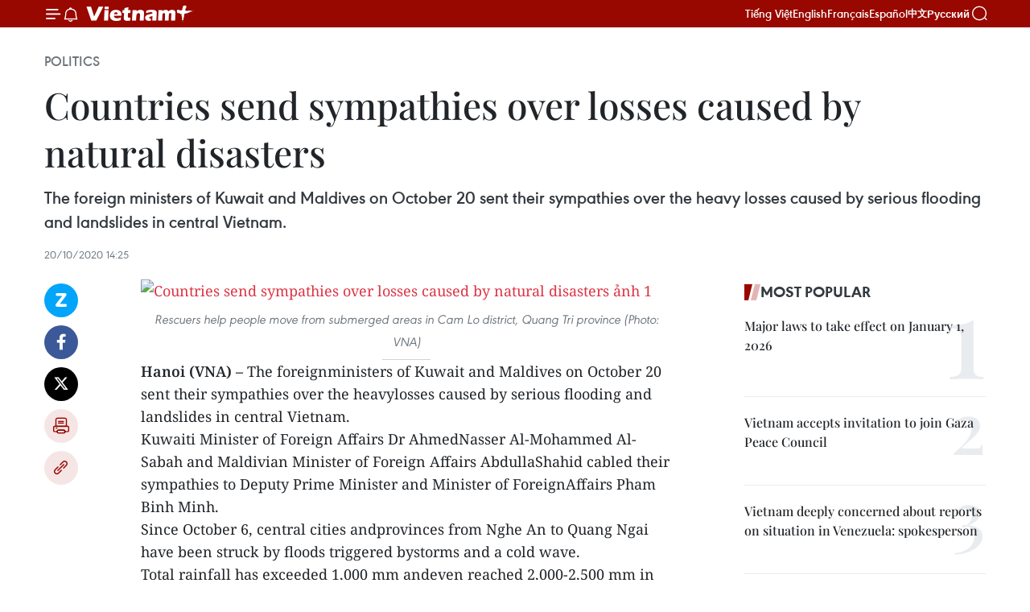

--- FILE ---
content_type: text/html;charset=utf-8
request_url: https://en.vietnamplus.vn/countries-send-sympathies-over-losses-caused-by-natural-disasters-post188920.vnp
body_size: 23997
content:
<!DOCTYPE html> <html lang="en" class="en"> <head> <title>Countries send sympathies over losses caused by natural disasters | Vietnam+ (VietnamPlus)</title> <meta name="description" content="The foreign ministers of Kuwait and Maldives on October 20 sent their sympathies over the heavy losses caused by serious flooding and landslides in central Vietnam."/> <meta name="keywords" content="foreign ministers, Kuwait, Maldives, sympathies, central region, vietnamplus, vietnam news agency, "/> <meta name="news_keywords" content="foreign ministers, Kuwait, Maldives, sympathies, central region, vietnamplus, vietnam news agency, "/> <meta http-equiv="Content-Type" content="text/html; charset=utf-8" /> <meta http-equiv="X-UA-Compatible" content="IE=edge"/> <meta http-equiv="refresh" content="1800" /> <meta name="revisit-after" content="1 days" /> <meta name="viewport" content="width=device-width, initial-scale=1"> <meta http-equiv="content-language" content="vi" /> <meta name="format-detection" content="telephone=no"/> <meta name="format-detection" content="address=no"/> <meta name="apple-mobile-web-app-capable" content="yes"> <meta name="apple-mobile-web-app-status-bar-style" content="black"> <meta name="apple-mobile-web-app-title" content="Vietnam+ (VietnamPlus)"/> <meta name="referrer" content="no-referrer-when-downgrade"/> <link rel="shortcut icon" href="https://media.vietnamplus.vn/assets/web/styles/img/favicon.ico" type="image/x-icon" /> <link rel="preconnect" href="https://media.vietnamplus.vn"/> <link rel="dns-prefetch" href="https://media.vietnamplus.vn"/> <link rel="preconnect" href="//www.google-analytics.com" /> <link rel="preconnect" href="//www.googletagmanager.com" /> <link rel="preconnect" href="//stc.za.zaloapp.com" /> <link rel="preconnect" href="//fonts.googleapis.com" /> <link rel="preconnect" href="//pagead2.googlesyndication.com"/> <link rel="preconnect" href="//tpc.googlesyndication.com"/> <link rel="preconnect" href="//securepubads.g.doubleclick.net"/> <link rel="preconnect" href="//accounts.google.com"/> <link rel="preconnect" href="//adservice.google.com"/> <link rel="preconnect" href="//adservice.google.com.vn"/> <link rel="preconnect" href="//www.googletagservices.com"/> <link rel="preconnect" href="//partner.googleadservices.com"/> <link rel="preconnect" href="//tpc.googlesyndication.com"/> <link rel="preconnect" href="//za.zdn.vn"/> <link rel="preconnect" href="//sp.zalo.me"/> <link rel="preconnect" href="//connect.facebook.net"/> <link rel="preconnect" href="//www.facebook.com"/> <link rel="dns-prefetch" href="//www.google-analytics.com" /> <link rel="dns-prefetch" href="//www.googletagmanager.com" /> <link rel="dns-prefetch" href="//stc.za.zaloapp.com" /> <link rel="dns-prefetch" href="//fonts.googleapis.com" /> <link rel="dns-prefetch" href="//pagead2.googlesyndication.com"/> <link rel="dns-prefetch" href="//tpc.googlesyndication.com"/> <link rel="dns-prefetch" href="//securepubads.g.doubleclick.net"/> <link rel="dns-prefetch" href="//accounts.google.com"/> <link rel="dns-prefetch" href="//adservice.google.com"/> <link rel="dns-prefetch" href="//adservice.google.com.vn"/> <link rel="dns-prefetch" href="//www.googletagservices.com"/> <link rel="dns-prefetch" href="//partner.googleadservices.com"/> <link rel="dns-prefetch" href="//tpc.googlesyndication.com"/> <link rel="dns-prefetch" href="//za.zdn.vn"/> <link rel="dns-prefetch" href="//sp.zalo.me"/> <link rel="dns-prefetch" href="//connect.facebook.net"/> <link rel="dns-prefetch" href="//www.facebook.com"/> <link rel="dns-prefetch" href="//graph.facebook.com"/> <link rel="dns-prefetch" href="//static.xx.fbcdn.net"/> <link rel="dns-prefetch" href="//staticxx.facebook.com"/> <script> var cmsConfig = { domainDesktop: 'https://en.vietnamplus.vn', domainMobile: 'https://en.vietnamplus.vn', domainApi: 'https://en-api.vietnamplus.vn', domainStatic: 'https://media.vietnamplus.vn', domainLog: 'https://en-log.vietnamplus.vn', googleAnalytics: 'G\-ZF59SL1YG8', siteId: 0, pageType: 1, objectId: 188920, adsZone: 291, allowAds: false, adsLazy: true, antiAdblock: true, }; if (window.location.protocol !== 'https:' && window.location.hostname.indexOf('vietnamplus.vn') !== -1) { window.location = 'https://' + window.location.hostname + window.location.pathname + window.location.hash; } var USER_AGENT=window.navigator&&(window.navigator.userAgent||window.navigator.vendor)||window.opera||"",IS_MOBILE=/Android|webOS|iPhone|iPod|BlackBerry|Windows Phone|IEMobile|Mobile Safari|Opera Mini/i.test(USER_AGENT),IS_REDIRECT=!1;function setCookie(e,o,i){var n=new Date,i=(n.setTime(n.getTime()+24*i*60*60*1e3),"expires="+n.toUTCString());document.cookie=e+"="+o+"; "+i+";path=/;"}function getCookie(e){var o=document.cookie.indexOf(e+"="),i=o+e.length+1;return!o&&e!==document.cookie.substring(0,e.length)||-1===o?null:(-1===(e=document.cookie.indexOf(";",i))&&(e=document.cookie.length),unescape(document.cookie.substring(i,e)))}IS_MOBILE&&getCookie("isDesktop")&&(setCookie("isDesktop",1,-1),window.location=window.location.pathname.replace(".amp", ".vnp")+window.location.search,IS_REDIRECT=!0); </script> <script> if(USER_AGENT && USER_AGENT.indexOf("facebot") <= 0 && USER_AGENT.indexOf("facebookexternalhit") <= 0) { var query = ''; var hash = ''; if (window.location.search) query = window.location.search; if (window.location.hash) hash = window.location.hash; var canonicalUrl = 'https://en.vietnamplus.vn/countries-send-sympathies-over-losses-caused-by-natural-disasters-post188920.vnp' + query + hash ; var curUrl = decodeURIComponent(window.location.href); if(!location.port && canonicalUrl.startsWith("http") && curUrl != canonicalUrl){ window.location.replace(canonicalUrl); } } </script> <meta property="fb:pages" content="120834779440" /> <meta property="fb:app_id" content="1960985707489919" /> <meta name="author" content="Vietnam+ (VietnamPlus)" /> <meta name="copyright" content="Copyright © 2026 by Vietnam+ (VietnamPlus)" /> <meta name="RATING" content="GENERAL" /> <meta name="GENERATOR" content="Vietnam+ (VietnamPlus)" /> <meta content="Vietnam+ (VietnamPlus)" itemprop="sourceOrganization" name="source"/> <meta content="news" itemprop="genre" name="medium"/> <meta name="robots" content="noarchive, max-image-preview:large, index, follow" /> <meta name="GOOGLEBOT" content="noarchive, max-image-preview:large, index, follow" /> <link rel="canonical" href="https://en.vietnamplus.vn/countries-send-sympathies-over-losses-caused-by-natural-disasters-post188920.vnp" /> <meta property="og:site_name" content="Vietnam+ (VietnamPlus)"/> <meta property="og:rich_attachment" content="true"/> <meta property="og:type" content="article"/> <meta property="og:url" content="https://en.vietnamplus.vn/countries-send-sympathies-over-losses-caused-by-natural-disasters-post188920.vnp"/> <meta property="og:image" content="https://mediaen.vietnamplus.vn/images/[base64]/Countries_send_sympathies_over_losses_caused_by_natural_disasters.jpg"/> <meta property="og:image:width" content="1200"/> <meta property="og:image:height" content="630"/> <meta property="og:title" content="Countries send sympathies over losses caused by natural disasters"/> <meta property="og:description" content="The foreign ministers of Kuwait and Maldives on October 20 sent their sympathies over the heavy losses caused by serious flooding and landslides in central Vietnam."/> <meta name="twitter:card" value="summary"/> <meta name="twitter:url" content="https://en.vietnamplus.vn/countries-send-sympathies-over-losses-caused-by-natural-disasters-post188920.vnp"/> <meta name="twitter:title" content="Countries send sympathies over losses caused by natural disasters"/> <meta name="twitter:description" content="The foreign ministers of Kuwait and Maldives on October 20 sent their sympathies over the heavy losses caused by serious flooding and landslides in central Vietnam."/> <meta name="twitter:image" content="https://mediaen.vietnamplus.vn/images/[base64]/Countries_send_sympathies_over_losses_caused_by_natural_disasters.jpg"/> <meta name="twitter:site" content="@Vietnam+ (VietnamPlus)"/> <meta name="twitter:creator" content="@Vietnam+ (VietnamPlus)"/> <meta property="article:publisher" content="https://www.facebook.com/VietnamPlus" /> <meta property="article:tag" content="foreign ministers, Kuwait, Maldives, sympathies, central region, vietnamplus, vietnam news agency, "/> <meta property="article:section" content="Politics" /> <meta property="article:published_time" content="2020-10-20T21:25:00+0700"/> <meta property="article:modified_time" content="2020-10-20T21:36:30+0700"/> <script type="application/ld+json"> { "@context": "http://schema.org", "@type": "Organization", "name": "Vietnam+ (VietnamPlus)", "url": "https://en.vietnamplus.vn", "logo": "https://media.vietnamplus.vn/assets/web/styles/img/logo.png", "foundingDate": "2008", "founders": [ { "@type": "Person", "name": "Thông tấn xã Việt Nam (TTXVN)" } ], "address": [ { "@type": "PostalAddress", "streetAddress": "Số 05 Lý Thường Kiệt - Hà Nội - Việt Nam", "addressLocality": "Hà Nội City", "addressRegion": "Northeast", "postalCode": "100000", "addressCountry": "VNM" } ], "contactPoint": [ { "@type": "ContactPoint", "telephone": "+84-243-941-1349", "contactType": "customer service" }, { "@type": "ContactPoint", "telephone": "+84-243-941-1348", "contactType": "customer service" } ], "sameAs": [ "https://www.facebook.com/VietnamPlus", "https://www.tiktok.com/@vietnamplus", "https://twitter.com/vietnamplus", "https://www.youtube.com/c/BaoVietnamPlus" ] } </script> <script type="application/ld+json"> { "@context" : "https://schema.org", "@type" : "WebSite", "name": "Vietnam+ (VietnamPlus)", "url": "https://en.vietnamplus.vn", "alternateName" : "Báo điện tử VIETNAMPLUS, Cơ quan của Thông tấn xã Việt Nam (TTXVN)", "potentialAction": { "@type": "SearchAction", "target": { "@type": "EntryPoint", "urlTemplate": "https://en.vietnamplus.vn/search/?q={search_term_string}" }, "query-input": "required name=search_term_string" } } </script> <script type="application/ld+json"> { "@context":"http://schema.org", "@type":"BreadcrumbList", "itemListElement":[ { "@type":"ListItem", "position":1, "item":{ "@id":"https://en.vietnamplus.vn/politics/", "name":"Politics" } } ] } </script> <script type="application/ld+json"> { "@context": "http://schema.org", "@type": "NewsArticle", "mainEntityOfPage":{ "@type":"WebPage", "@id":"https://en.vietnamplus.vn/countries-send-sympathies-over-losses-caused-by-natural-disasters-post188920.vnp" }, "headline": "Countries send sympathies over losses caused by natural disasters", "description": "The foreign ministers of Kuwait and Maldives on October 20 sent their sympathies over the heavy losses caused by serious flooding and landslides in central Vietnam.", "image": { "@type": "ImageObject", "url": "https://mediaen.vietnamplus.vn/images/[base64]/Countries_send_sympathies_over_losses_caused_by_natural_disasters.jpg", "width" : 1200, "height" : 675 }, "datePublished": "2020-10-20T21:25:00+0700", "dateModified": "2020-10-20T21:36:30+0700", "author": { "@type": "Person", "name": "" }, "publisher": { "@type": "Organization", "name": "Vietnam+ (VietnamPlus)", "logo": { "@type": "ImageObject", "url": "https://media.vietnamplus.vn/assets/web/styles/img/logo.png" } } } </script> <link rel="preload" href="https://media.vietnamplus.vn/assets/web/styles/css/main.min-1.0.15.css" as="style"> <link rel="preload" href="https://media.vietnamplus.vn/assets/web/js/main.min-1.0.33.js" as="script"> <link rel="preload" href="https://media.vietnamplus.vn/assets/web/js/detail.min-1.0.15.js" as="script"> <link rel="preload" href="https://common.mcms.one/assets/styles/css/vietnamplus-1.0.0.css" as="style"> <link rel="stylesheet" href="https://common.mcms.one/assets/styles/css/vietnamplus-1.0.0.css"> <link id="cms-style" rel="stylesheet" href="https://media.vietnamplus.vn/assets/web/styles/css/main.min-1.0.15.css"> <style>.infographic-page { overflow-x: hidden;
}</style> <script type="text/javascript"> var _metaOgUrl = 'https://en.vietnamplus.vn/countries-send-sympathies-over-losses-caused-by-natural-disasters-post188920.vnp'; var page_title = document.title; var tracked_url = window.location.pathname + window.location.search + window.location.hash; var cate_path = 'politics'; if (cate_path.length > 0) { tracked_url = "/" + cate_path + tracked_url; } </script> <script async="" src="https://www.googletagmanager.com/gtag/js?id=G-ZF59SL1YG8"></script> <script> window.dataLayer = window.dataLayer || []; function gtag(){dataLayer.push(arguments);} gtag('js', new Date()); gtag('config', 'G-ZF59SL1YG8', {page_path: tracked_url}); </script> <script>window.dataLayer = window.dataLayer || [];dataLayer.push({'pageCategory': '/politics'});</script> <script> window.dataLayer = window.dataLayer || []; dataLayer.push({ 'event': 'Pageview', 'articleId': '188920', 'articleTitle': 'Countries send sympathies over losses caused by natural disasters', 'articleCategory': 'Politics', 'articleAlowAds': false, 'articleType': 'detail', 'articleTags': 'foreign ministers, Kuwait, Maldives, sympathies, central region, vietnamplus, vietnam news agency, ', 'articlePublishDate': '2020-10-20T21:25:00+0700', 'articleThumbnail': 'https://mediaen.vietnamplus.vn/images/[base64]/Countries_send_sympathies_over_losses_caused_by_natural_disasters.jpg', 'articleShortUrl': 'https://en.vietnamplus.vn/countries-send-sympathies-over-losses-caused-by-natural-disasters-post188920.vnp', 'articleFullUrl': 'https://en.vietnamplus.vn/countries-send-sympathies-over-losses-caused-by-natural-disasters-post188920.vnp', }); </script> <script type='text/javascript'> gtag('event', 'article_page',{ 'articleId': '188920', 'articleTitle': 'Countries send sympathies over losses caused by natural disasters', 'articleCategory': 'Politics', 'articleAlowAds': false, 'articleType': 'detail', 'articleTags': 'foreign ministers, Kuwait, Maldives, sympathies, central region, vietnamplus, vietnam news agency, ', 'articlePublishDate': '2020-10-20T21:25:00+0700', 'articleThumbnail': 'https://mediaen.vietnamplus.vn/images/[base64]/Countries_send_sympathies_over_losses_caused_by_natural_disasters.jpg', 'articleShortUrl': 'https://en.vietnamplus.vn/countries-send-sympathies-over-losses-caused-by-natural-disasters-post188920.vnp', 'articleFullUrl': 'https://en.vietnamplus.vn/countries-send-sympathies-over-losses-caused-by-natural-disasters-post188920.vnp', }); </script> <script>(function(w,d,s,l,i){w[l]=w[l]||[];w[l].push({'gtm.start': new Date().getTime(),event:'gtm.js'});var f=d.getElementsByTagName(s)[0], j=d.createElement(s),dl=l!='dataLayer'?'&l='+l:'';j.async=true;j.src= 'https://www.googletagmanager.com/gtm.js?id='+i+dl;f.parentNode.insertBefore(j,f); })(window,document,'script','dataLayer','GTM-5WM58F3N');</script> <script type="text/javascript"> !function(){"use strict";function e(e){var t=!(arguments.length>1&&void 0!==arguments[1])||arguments[1],c=document.createElement("script");c.src=e,t?c.type="module":(c.async=!0,c.type="text/javascript",c.setAttribute("nomodule",""));var n=document.getElementsByTagName("script")[0];n.parentNode.insertBefore(c,n)}!function(t,c){!function(t,c,n){var a,o,r;n.accountId=c,null!==(a=t.marfeel)&&void 0!==a||(t.marfeel={}),null!==(o=(r=t.marfeel).cmd)&&void 0!==o||(r.cmd=[]),t.marfeel.config=n;var i="https://sdk.mrf.io/statics";e("".concat(i,"/marfeel-sdk.js?id=").concat(c),!0),e("".concat(i,"/marfeel-sdk.es5.js?id=").concat(c),!1)}(t,c,arguments.length>2&&void 0!==arguments[2]?arguments[2]:{})}(window,2272,{} )}(); </script> <script async src="https://sp.zalo.me/plugins/sdk.js"></script> </head> <body class="detail-page"> <div id="sdaWeb_SdaMasthead" class="rennab rennab-top" data-platform="1" data-position="Web_SdaMasthead"> </div> <header class=" site-header"> <div class="sticky"> <div class="container"> <i class="ic-menu"></i> <i class="ic-bell"></i> <div id="header-news" class="pick-news hidden" data-source="header-latest-news"></div> <a class="small-logo" href="/" title="Vietnam+ (VietnamPlus)">Vietnam+ (VietnamPlus)</a> <ul class="menu"> <li> <a href="https://www.vietnamplus.vn" title="Tiếng Việt" target="_blank">Tiếng Việt</a> </li> <li> <a href="https://en.vietnamplus.vn" title="English" target="_blank" rel="nofollow">English</a> </li> <li> <a href="https://fr.vietnamplus.vn" title="Français" target="_blank" rel="nofollow">Français</a> </li> <li> <a href="https://es.vietnamplus.vn" title="Español" target="_blank" rel="nofollow">Español</a> </li> <li> <a href="https://zh.vietnamplus.vn" title="中文" target="_blank" rel="nofollow">中文</a> </li> <li> <a href="https://ru.vietnamplus.vn" title="Русский" target="_blank" rel="nofollow">Русский</a> </li> </ul> <div class="search-wrapper"> <i class="ic-search"></i> <input type="text" class="search txtsearch" placeholder="Keyword"> </div> </div> </div> </header> <div class="site-body"> <div id="sdaWeb_SdaBackground" class="rennab " data-platform="1" data-position="Web_SdaBackground"> </div> <div class="container"> <div class="breadcrumb breadcrumb-detail"> <h2 class="main"> <a href="https://en.vietnamplus.vn/politics/" title="Politics" class="active">Politics</a> </h2> </div> <div id="sdaWeb_SdaTop" class="rennab " data-platform="1" data-position="Web_SdaTop"> </div> <div class="article"> <h1 class="article__title cms-title "> Countries send sympathies over losses caused by natural disasters </h1> <div class="article__sapo cms-desc"> The foreign ministers of Kuwait and Maldives on October 20 sent their sympathies over the heavy losses caused by serious flooding and landslides in central Vietnam. </div> <div id="sdaWeb_SdaArticleAfterSapo" class="rennab " data-platform="1" data-position="Web_SdaArticleAfterSapo"> </div> <div class="article__meta"> <time class="time" datetime="2020-10-20T21:25:00+0700" data-time="1603203900" data-friendly="false">Tuesday, October 20, 2020 21:25</time> <meta class="cms-date" itemprop="datePublished" content="2020-10-20T21:25:00+0700"> </div> <div class="col"> <div class="main-col content-col"> <div class="article__body zce-content-body cms-body" itemprop="articleBody"> <div class="social-pin sticky article__social"> <a href="javascript:void(0);" class="zl zalo-share-button" title="Zalo" data-href="https://en.vietnamplus.vn/countries-send-sympathies-over-losses-caused-by-natural-disasters-post188920.vnp" data-oaid="4486284411240520426" data-layout="1" data-color="blue" data-customize="true">Zalo</a> <a href="javascript:void(0);" class="item fb" data-href="https://en.vietnamplus.vn/countries-send-sympathies-over-losses-caused-by-natural-disasters-post188920.vnp" data-rel="facebook" title="Facebook">Facebook</a> <a href="javascript:void(0);" class="item tw" data-href="https://en.vietnamplus.vn/countries-send-sympathies-over-losses-caused-by-natural-disasters-post188920.vnp" data-rel="twitter" title="Twitter">Twitter</a> <a href="javascript:void(0);" class="bookmark sendbookmark hidden" onclick="ME.sendBookmark(this, 188920);" data-id="188920" title="Bookmark">Bookmark</a> <a href="javascript:void(0);" class="print sendprint" title="Print" data-href="/print-188920.html">Print</a> <a href="javascript:void(0);" class="item link" data-href="https://en.vietnamplus.vn/countries-send-sympathies-over-losses-caused-by-natural-disasters-post188920.vnp" data-rel="copy" title="Copy link">Copy link</a> </div> <div class="ExternalClass6FAEDDCFB2414DDD9B3CD5D9B4B232AF"> <div class="article-photo"> <a href="/Uploaded_EN/sxtt/2020_10_20/countries_send_sympathies_over_losses_caused_by_natural_disasters.jpg" rel="nofollow" target="_blank"><img alt="Countries send sympathies over losses caused by natural disasters ảnh 1" src="[data-uri]" class="lazyload cms-photo" data-large-src="https://mediaen.vietnamplus.vn/images/[base64]/countries_send_sympathies_over_losses_caused_by_natural_disasters.jpg" data-src="https://mediaen.vietnamplus.vn/images/[base64]/countries_send_sympathies_over_losses_caused_by_natural_disasters.jpg" title="Countries send sympathies over losses caused by natural disasters ảnh 1"></a><span>Rescuers help people move from submerged areas in Cam Lo district, Quang Tri province (Photo: VNA)</span> </div> <p><strong>Hanoi (VNA) – </strong>The foreignministers of Kuwait and Maldives on October 20 sent their sympathies over the heavylosses caused by serious flooding and landslides in central Vietnam.</p> <p>Kuwaiti Minister of Foreign Affairs Dr AhmedNasser Al-Mohammed Al-Sabah and Maldivian Minister of Foreign Affairs AbdullaShahid cabled their sympathies to Deputy Prime Minister and Minister of ForeignAffairs Pham Binh Minh.</p> <p>Since October 6, central cities andprovinces from Nghe An to Quang Ngai have been struck by floods triggered bystorms and a cold wave.</p> <p>Total rainfall has exceeded 1,000 mm andeven reached 2,000-2,500 mm in Quang Tri and Thua Thien-Hue provinces,surpassing the record set in 1999.</p> <p>As of 5 pm on October 20, the death tollreached 106 while 27 others were still missing, reported the Office of theSteering Committee on Natural Disaster Prevention and Control./.</p>
</div> <div class="article__source"> <div class="source"> <span class="name">VNA</span> </div> </div> <div id="sdaWeb_SdaArticleAfterBody" class="rennab " data-platform="1" data-position="Web_SdaArticleAfterBody"> </div> </div> <div class="article__tag"> <a class="active" href="https://en.vietnamplus.vn/tag/foreign-ministers-tag25989.vnp" title="foreign ministers">#foreign ministers</a> <a class="active" href="https://en.vietnamplus.vn/tag/kuwait-tag17154.vnp" title="Kuwait">#Kuwait</a> <a class="" href="https://en.vietnamplus.vn/tag/maldives-tag16780.vnp" title="Maldives">#Maldives</a> <a class="" href="https://en.vietnamplus.vn/tag/sympathies-tag10246.vnp" title="sympathies">#sympathies</a> <a class="" href="https://en.vietnamplus.vn/tag/central-region-tag13472.vnp" title="central region">#central region</a> <a class="" href="https://en.vietnamplus.vn/tag/vietnamplus-tag3.vnp" title="vietnamplus">#vietnamplus</a> <a class="" href="https://en.vietnamplus.vn/tag/vietnam-news-agency-tag2.vnp" title="vietnam news agency">#vietnam news agency</a> <a class="link" href="https://en.vietnamplus.vn/region/kuwait/497.vnp" title="Kuwait"><i class="ic-location"></i> Kuwait</a> <a class="link" href="https://en.vietnamplus.vn/region/maldives/513.vnp" title="Maldives"><i class="ic-location"></i> Maldives</a> </div> <div id="sdaWeb_SdaArticleAfterTag" class="rennab " data-platform="1" data-position="Web_SdaArticleAfterTag"> </div> <div class="wrap-social"> <div class="social-pin article__social"> <a href="javascript:void(0);" class="zl zalo-share-button" title="Zalo" data-href="https://en.vietnamplus.vn/countries-send-sympathies-over-losses-caused-by-natural-disasters-post188920.vnp" data-oaid="4486284411240520426" data-layout="1" data-color="blue" data-customize="true">Zalo</a> <a href="javascript:void(0);" class="item fb" data-href="https://en.vietnamplus.vn/countries-send-sympathies-over-losses-caused-by-natural-disasters-post188920.vnp" data-rel="facebook" title="Facebook">Facebook</a> <a href="javascript:void(0);" class="item tw" data-href="https://en.vietnamplus.vn/countries-send-sympathies-over-losses-caused-by-natural-disasters-post188920.vnp" data-rel="twitter" title="Twitter">Twitter</a> <a href="javascript:void(0);" class="bookmark sendbookmark hidden" onclick="ME.sendBookmark(this, 188920);" data-id="188920" title="Bookmark">Bookmark</a> <a href="javascript:void(0);" class="print sendprint" title="Print" data-href="/print-188920.html">Print</a> <a href="javascript:void(0);" class="item link" data-href="https://en.vietnamplus.vn/countries-send-sympathies-over-losses-caused-by-natural-disasters-post188920.vnp" data-rel="copy" title="Copy link">Copy link</a> </div> <a href="https://news.google.com/publications/CAAqBwgKMN-18wowlLWFAw?hl=vi&gl=VN&ceid=VN%3Avi" class="google-news" target="_blank" title="Google News">Follow VietnamPlus</a> </div> <div id="sdaWeb_SdaArticleAfterBody1" class="rennab " data-platform="1" data-position="Web_SdaArticleAfterBody1"> </div> <div id="sdaWeb_SdaArticleAfterBody2" class="rennab " data-platform="1" data-position="Web_SdaArticleAfterBody2"> </div> <div class="box-related-news"> <h3 class="box-heading"> <span class="title">Related News</span> </h3> <div class="box-content" data-source="related-news"> <article class="story"> <figure class="story__thumb"> <a class="cms-link" href="https://en.vietnamplus.vn/sympathies-sent-to-flood-hit-localities-in-central-central-highlands-regions-post188504.vnp" title="Sympathies sent to flood-hit localities in central, Central Highlands regions"> <img class="lazyload" src="[data-uri]" data-src="https://mediaen.vietnamplus.vn/images/9319dea850fa01a58eeade80b2305b43295c42738460f5b374898882787d46661fe7082f413bb20430c293cb7f8d99b45d1951470becebdb5a1e9a82b096d7eeb97d85ab72010a7897936fe93326882f813fcd1e0a18042b5500bcf98ed87fa6/Sympathies_sent_to_floodhit_localities.jpg.webp" data-srcset="https://mediaen.vietnamplus.vn/images/9319dea850fa01a58eeade80b2305b43295c42738460f5b374898882787d46661fe7082f413bb20430c293cb7f8d99b45d1951470becebdb5a1e9a82b096d7eeb97d85ab72010a7897936fe93326882f813fcd1e0a18042b5500bcf98ed87fa6/Sympathies_sent_to_floodhit_localities.jpg.webp 1x, https://mediaen.vietnamplus.vn/images/96ce4c3abba2f1be0420300cd1a89774295c42738460f5b374898882787d46661fe7082f413bb20430c293cb7f8d99b45d1951470becebdb5a1e9a82b096d7eeb97d85ab72010a7897936fe93326882f813fcd1e0a18042b5500bcf98ed87fa6/Sympathies_sent_to_floodhit_localities.jpg.webp 2x" alt="Sympathies sent to flood-hit localities in central, Central Highlands regions"> <noscript><img src="https://mediaen.vietnamplus.vn/images/9319dea850fa01a58eeade80b2305b43295c42738460f5b374898882787d46661fe7082f413bb20430c293cb7f8d99b45d1951470becebdb5a1e9a82b096d7eeb97d85ab72010a7897936fe93326882f813fcd1e0a18042b5500bcf98ed87fa6/Sympathies_sent_to_floodhit_localities.jpg.webp" srcset="https://mediaen.vietnamplus.vn/images/9319dea850fa01a58eeade80b2305b43295c42738460f5b374898882787d46661fe7082f413bb20430c293cb7f8d99b45d1951470becebdb5a1e9a82b096d7eeb97d85ab72010a7897936fe93326882f813fcd1e0a18042b5500bcf98ed87fa6/Sympathies_sent_to_floodhit_localities.jpg.webp 1x, https://mediaen.vietnamplus.vn/images/96ce4c3abba2f1be0420300cd1a89774295c42738460f5b374898882787d46661fe7082f413bb20430c293cb7f8d99b45d1951470becebdb5a1e9a82b096d7eeb97d85ab72010a7897936fe93326882f813fcd1e0a18042b5500bcf98ed87fa6/Sympathies_sent_to_floodhit_localities.jpg.webp 2x" alt="Sympathies sent to flood-hit localities in central, Central Highlands regions" class="image-fallback"></noscript> </a> </figure> <h2 class="story__heading" data-tracking="188504"> <a class=" cms-link" href="https://en.vietnamplus.vn/sympathies-sent-to-flood-hit-localities-in-central-central-highlands-regions-post188504.vnp" title="Sympathies sent to flood-hit localities in central, Central Highlands regions"> Sympathies sent to flood-hit localities in central, Central Highlands regions </a> </h2> <time class="time" datetime="2020-10-13T09:29:00+0700" data-time="1602556140"> 13/10/2020 09:29 </time> <div class="story__summary story__shorten"> President of the Vietnam Fatherland Front (VFF) Central Committee Tran Thanh Man on October 12 offered sympathies to authorities and families affected by recent floods in the central and Central Highlands regions. </div> </article> <article class="story"> <figure class="story__thumb"> <a class="cms-link" href="https://en.vietnamplus.vn/vietnam-offers-sympathies-to-cambodia-on-flood-caused-losses-post188803.vnp" title="Vietnam offers sympathies to Cambodia on flood-caused losses"> <img class="lazyload" src="[data-uri]" data-src="https://mediaen.vietnamplus.vn/images/9319dea850fa01a58eeade80b2305b43295c42738460f5b374898882787d46664d26afab61ba93b85ac1cf85d9374ed7a085e4b25342521f905953e472557bcf526fbd24011ae45b2ef912f4252e5e96/flood_in_cambodia.jpg.webp" data-srcset="https://mediaen.vietnamplus.vn/images/9319dea850fa01a58eeade80b2305b43295c42738460f5b374898882787d46664d26afab61ba93b85ac1cf85d9374ed7a085e4b25342521f905953e472557bcf526fbd24011ae45b2ef912f4252e5e96/flood_in_cambodia.jpg.webp 1x, https://mediaen.vietnamplus.vn/images/96ce4c3abba2f1be0420300cd1a89774295c42738460f5b374898882787d46664d26afab61ba93b85ac1cf85d9374ed7a085e4b25342521f905953e472557bcf526fbd24011ae45b2ef912f4252e5e96/flood_in_cambodia.jpg.webp 2x" alt="Vietnam offers sympathies to Cambodia on flood-caused losses"> <noscript><img src="https://mediaen.vietnamplus.vn/images/9319dea850fa01a58eeade80b2305b43295c42738460f5b374898882787d46664d26afab61ba93b85ac1cf85d9374ed7a085e4b25342521f905953e472557bcf526fbd24011ae45b2ef912f4252e5e96/flood_in_cambodia.jpg.webp" srcset="https://mediaen.vietnamplus.vn/images/9319dea850fa01a58eeade80b2305b43295c42738460f5b374898882787d46664d26afab61ba93b85ac1cf85d9374ed7a085e4b25342521f905953e472557bcf526fbd24011ae45b2ef912f4252e5e96/flood_in_cambodia.jpg.webp 1x, https://mediaen.vietnamplus.vn/images/96ce4c3abba2f1be0420300cd1a89774295c42738460f5b374898882787d46664d26afab61ba93b85ac1cf85d9374ed7a085e4b25342521f905953e472557bcf526fbd24011ae45b2ef912f4252e5e96/flood_in_cambodia.jpg.webp 2x" alt="Vietnam offers sympathies to Cambodia on flood-caused losses" class="image-fallback"></noscript> </a> </figure> <h2 class="story__heading" data-tracking="188803"> <a class=" cms-link" href="https://en.vietnamplus.vn/vietnam-offers-sympathies-to-cambodia-on-flood-caused-losses-post188803.vnp" title="Vietnam offers sympathies to Cambodia on flood-caused losses"> Vietnam offers sympathies to Cambodia on flood-caused losses </a> </h2> <time class="time" datetime="2020-10-19T08:58:00+0700" data-time="1603072680"> 19/10/2020 08:58 </time> <div class="story__summary story__shorten"> Prime Minister Nguyen Xuan Phuc on October 18 offered sympathies to his Cambodian counterpart Hun Sen on the heavy human and property losses caused by serious floods in the country. </div> </article> <article class="story"> <figure class="story__thumb"> <a class="cms-link" href="https://en.vietnamplus.vn/us-diplomatic-mission-sends-condolences-over-flood-caused-losses-post188846.vnp" title="US diplomatic mission sends condolences over flood-caused losses"> <img class="lazyload" src="[data-uri]" data-src="https://mediaen.vietnamplus.vn/images/9319dea850fa01a58eeade80b2305b43295c42738460f5b374898882787d466680fa16cea68fcd6964eb9ade4424fd5bb3a6582b9dde1d5108214a9778072209/quang_tri_2.jpg.webp" data-srcset="https://mediaen.vietnamplus.vn/images/9319dea850fa01a58eeade80b2305b43295c42738460f5b374898882787d466680fa16cea68fcd6964eb9ade4424fd5bb3a6582b9dde1d5108214a9778072209/quang_tri_2.jpg.webp 1x, https://mediaen.vietnamplus.vn/images/96ce4c3abba2f1be0420300cd1a89774295c42738460f5b374898882787d466680fa16cea68fcd6964eb9ade4424fd5bb3a6582b9dde1d5108214a9778072209/quang_tri_2.jpg.webp 2x" alt="US diplomatic mission sends condolences over flood-caused losses"> <noscript><img src="https://mediaen.vietnamplus.vn/images/9319dea850fa01a58eeade80b2305b43295c42738460f5b374898882787d466680fa16cea68fcd6964eb9ade4424fd5bb3a6582b9dde1d5108214a9778072209/quang_tri_2.jpg.webp" srcset="https://mediaen.vietnamplus.vn/images/9319dea850fa01a58eeade80b2305b43295c42738460f5b374898882787d466680fa16cea68fcd6964eb9ade4424fd5bb3a6582b9dde1d5108214a9778072209/quang_tri_2.jpg.webp 1x, https://mediaen.vietnamplus.vn/images/96ce4c3abba2f1be0420300cd1a89774295c42738460f5b374898882787d466680fa16cea68fcd6964eb9ade4424fd5bb3a6582b9dde1d5108214a9778072209/quang_tri_2.jpg.webp 2x" alt="US diplomatic mission sends condolences over flood-caused losses" class="image-fallback"></noscript> </a> </figure> <h2 class="story__heading" data-tracking="188846"> <a class=" cms-link" href="https://en.vietnamplus.vn/us-diplomatic-mission-sends-condolences-over-flood-caused-losses-post188846.vnp" title="US diplomatic mission sends condolences over flood-caused losses"> US diplomatic mission sends condolences over flood-caused losses </a> </h2> <time class="time" datetime="2020-10-19T18:25:00+0700" data-time="1603106700"> 19/10/2020 18:25 </time> <div class="story__summary story__shorten"> The US diplomatic mission in Vietnam on October 19 sent deep condolences to the Vietnamese Government and people over the great losses at Economic-Defence Army 337 of Military Region 4 in the central province of Quang Tri. </div> </article> <article class="story"> <figure class="story__thumb"> <a class="cms-link" href="https://en.vietnamplus.vn/sympathies-from-lao-thai-leaders-post188857.vnp" title="Sympathies from Lao, Thai leaders"> <img class="lazyload" src="[data-uri]" data-src="https://mediaen.vietnamplus.vn/images/9319dea850fa01a58eeade80b2305b43295c42738460f5b374898882787d46660bc3633818fdef6f3b8fa67b3f757060c131248de17b6dfcc4ab6b83342a1cbf/flood.jpg.webp" data-srcset="https://mediaen.vietnamplus.vn/images/9319dea850fa01a58eeade80b2305b43295c42738460f5b374898882787d46660bc3633818fdef6f3b8fa67b3f757060c131248de17b6dfcc4ab6b83342a1cbf/flood.jpg.webp 1x, https://mediaen.vietnamplus.vn/images/96ce4c3abba2f1be0420300cd1a89774295c42738460f5b374898882787d46660bc3633818fdef6f3b8fa67b3f757060c131248de17b6dfcc4ab6b83342a1cbf/flood.jpg.webp 2x" alt="Sympathies from Lao, Thai leaders"> <noscript><img src="https://mediaen.vietnamplus.vn/images/9319dea850fa01a58eeade80b2305b43295c42738460f5b374898882787d46660bc3633818fdef6f3b8fa67b3f757060c131248de17b6dfcc4ab6b83342a1cbf/flood.jpg.webp" srcset="https://mediaen.vietnamplus.vn/images/9319dea850fa01a58eeade80b2305b43295c42738460f5b374898882787d46660bc3633818fdef6f3b8fa67b3f757060c131248de17b6dfcc4ab6b83342a1cbf/flood.jpg.webp 1x, https://mediaen.vietnamplus.vn/images/96ce4c3abba2f1be0420300cd1a89774295c42738460f5b374898882787d46660bc3633818fdef6f3b8fa67b3f757060c131248de17b6dfcc4ab6b83342a1cbf/flood.jpg.webp 2x" alt="Sympathies from Lao, Thai leaders" class="image-fallback"></noscript> </a> </figure> <h2 class="story__heading" data-tracking="188857"> <a class=" cms-link" href="https://en.vietnamplus.vn/sympathies-from-lao-thai-leaders-post188857.vnp" title="Sympathies from Lao, Thai leaders"> Sympathies from Lao, Thai leaders </a> </h2> <time class="time" datetime="2020-10-19T20:43:00+0700" data-time="1603114980"> 19/10/2020 20:43 </time> <div class="story__summary story__shorten"> Lao and Thai leaders on October 19 sent their sympathies to their Vietnamese counterparts over the losses caused by the recent storms to localities in central Vietnam. </div> </article> </div> </div> <div id="sdaWeb_SdaArticleAfterRelated" class="rennab " data-platform="1" data-position="Web_SdaArticleAfterRelated"> </div> <div class="timeline secondary"> <h3 class="box-heading"> <a href="https://en.vietnamplus.vn/politics/" title="Politics" class="title"> See more </a> </h3> <div class="box-content content-list" data-source="recommendation-291"> <article class="story" data-id="336724"> <figure class="story__thumb"> <a class="cms-link" href="https://en.vietnamplus.vn/morning-digest-on-january-27-post336724.vnp" title="☀️ Morning digest on January 27"> <img class="lazyload" src="[data-uri]" data-src="https://mediaen.vietnamplus.vn/images/f184dafc105545274c971b8abfd65209aa74e5e92bd1106105f5434d8f155b561c79094786c1c0b17dd9d069304be74814871d5e7d0ed56e923eb55893254ed403a91f0e635241d876a9b173ce529224/ca-phe-sang01-1324.jpg.webp" data-srcset="https://mediaen.vietnamplus.vn/images/f184dafc105545274c971b8abfd65209aa74e5e92bd1106105f5434d8f155b561c79094786c1c0b17dd9d069304be74814871d5e7d0ed56e923eb55893254ed403a91f0e635241d876a9b173ce529224/ca-phe-sang01-1324.jpg.webp 1x, https://mediaen.vietnamplus.vn/images/babf12b4154c87dec811c071a6cc7bdcaa74e5e92bd1106105f5434d8f155b561c79094786c1c0b17dd9d069304be74814871d5e7d0ed56e923eb55893254ed403a91f0e635241d876a9b173ce529224/ca-phe-sang01-1324.jpg.webp 2x" alt="☀️ Morning digest on January 27"> <noscript><img src="https://mediaen.vietnamplus.vn/images/f184dafc105545274c971b8abfd65209aa74e5e92bd1106105f5434d8f155b561c79094786c1c0b17dd9d069304be74814871d5e7d0ed56e923eb55893254ed403a91f0e635241d876a9b173ce529224/ca-phe-sang01-1324.jpg.webp" srcset="https://mediaen.vietnamplus.vn/images/f184dafc105545274c971b8abfd65209aa74e5e92bd1106105f5434d8f155b561c79094786c1c0b17dd9d069304be74814871d5e7d0ed56e923eb55893254ed403a91f0e635241d876a9b173ce529224/ca-phe-sang01-1324.jpg.webp 1x, https://mediaen.vietnamplus.vn/images/babf12b4154c87dec811c071a6cc7bdcaa74e5e92bd1106105f5434d8f155b561c79094786c1c0b17dd9d069304be74814871d5e7d0ed56e923eb55893254ed403a91f0e635241d876a9b173ce529224/ca-phe-sang01-1324.jpg.webp 2x" alt="☀️ Morning digest on January 27" class="image-fallback"></noscript> </a> </figure> <h2 class="story__heading" data-tracking="336724"> <a class=" cms-link" href="https://en.vietnamplus.vn/morning-digest-on-january-27-post336724.vnp" title="☀️ Morning digest on January 27"> ☀️ Morning digest on January 27 </a> </h2> <time class="time" datetime="2026-01-27T07:48:37+0700" data-time="1769474917"> 27/01/2026 07:48 </time> <div class="story__summary story__shorten"> <p>The following is a list of selected news summaries reported last night by the Vietnam News Agency.</p> </div> </article> <article class="story" data-id="336723"> <figure class="story__thumb"> <a class="cms-link" href="https://en.vietnamplus.vn/vietnamese-cuban-party-leaders-holds-phone-talks-post336723.vnp" title="Vietnamese, Cuban Party leaders holds phone talks"> <img class="lazyload" src="[data-uri]" data-src="https://mediaen.vietnamplus.vn/images/32c46d6b037e3dd971894b4ddb3610dc4979592852bf14ff4aadfa6c00e71e1e92c079c78a8d4f01153342974f5e9f8030116700e000fe3ddc5f5058dbf64d4c/vietnam-cuba-talks-2.jpg.webp" data-srcset="https://mediaen.vietnamplus.vn/images/32c46d6b037e3dd971894b4ddb3610dc4979592852bf14ff4aadfa6c00e71e1e92c079c78a8d4f01153342974f5e9f8030116700e000fe3ddc5f5058dbf64d4c/vietnam-cuba-talks-2.jpg.webp 1x, https://mediaen.vietnamplus.vn/images/c27c7f5be23da1437b7f3ee4c30250ab4979592852bf14ff4aadfa6c00e71e1e92c079c78a8d4f01153342974f5e9f8030116700e000fe3ddc5f5058dbf64d4c/vietnam-cuba-talks-2.jpg.webp 2x" alt="General Secretary of the Communist Party of Vietnam (CPV) Central Committee To Lam holds phone talks with First Secretary of the Communist Party of Cuba Central Committee and President of Cuba Miguel Díaz-Canel on January 26 evening (Hanoi time). (Photo: VNA)"> <noscript><img src="https://mediaen.vietnamplus.vn/images/32c46d6b037e3dd971894b4ddb3610dc4979592852bf14ff4aadfa6c00e71e1e92c079c78a8d4f01153342974f5e9f8030116700e000fe3ddc5f5058dbf64d4c/vietnam-cuba-talks-2.jpg.webp" srcset="https://mediaen.vietnamplus.vn/images/32c46d6b037e3dd971894b4ddb3610dc4979592852bf14ff4aadfa6c00e71e1e92c079c78a8d4f01153342974f5e9f8030116700e000fe3ddc5f5058dbf64d4c/vietnam-cuba-talks-2.jpg.webp 1x, https://mediaen.vietnamplus.vn/images/c27c7f5be23da1437b7f3ee4c30250ab4979592852bf14ff4aadfa6c00e71e1e92c079c78a8d4f01153342974f5e9f8030116700e000fe3ddc5f5058dbf64d4c/vietnam-cuba-talks-2.jpg.webp 2x" alt="General Secretary of the Communist Party of Vietnam (CPV) Central Committee To Lam holds phone talks with First Secretary of the Communist Party of Cuba Central Committee and President of Cuba Miguel Díaz-Canel on January 26 evening (Hanoi time). (Photo: VNA)" class="image-fallback"></noscript> </a> </figure> <h2 class="story__heading" data-tracking="336723"> <a class=" cms-link" href="https://en.vietnamplus.vn/vietnamese-cuban-party-leaders-holds-phone-talks-post336723.vnp" title="Vietnamese, Cuban Party leaders holds phone talks"> Vietnamese, Cuban Party leaders holds phone talks </a> </h2> <time class="time" datetime="2026-01-27T07:36:31+0700" data-time="1769474191"> 27/01/2026 07:36 </time> <div class="story__summary story__shorten"> <p>The two leaders expressed their satisfaction with the positive progress in bilateral relations across multiple fields and the effective implementation of high-level agreements.</p> </div> </article> <article class="story" data-id="336671"> <figure class="story__thumb"> <a class="cms-link" href="https://en.vietnamplus.vn/14th-national-party-congress-vietnamese-community-in-japans-kansai-strengthens-confidence-ties-with-homeland-post336671.vnp" title="14th National Party Congress: Vietnamese community in Japan’s Kansai strengthens confidence, ties with homeland"> <img class="lazyload" src="[data-uri]" data-src="https://mediaen.vietnamplus.vn/images/7d1b1ad3fc9563dcff6a3a0b9636850ca3c791e653fa4ca10e07a5063a08071c8c3b994600554583ad40c360584ec9ab/image-2.jpg.webp" data-srcset="https://mediaen.vietnamplus.vn/images/7d1b1ad3fc9563dcff6a3a0b9636850ca3c791e653fa4ca10e07a5063a08071c8c3b994600554583ad40c360584ec9ab/image-2.jpg.webp 1x, https://mediaen.vietnamplus.vn/images/9208427127649c9760468496aed1bd78a3c791e653fa4ca10e07a5063a08071c8c3b994600554583ad40c360584ec9ab/image-2.jpg.webp 2x" alt="The Association of Vietnamese People in the Kansai region, in coordination with the Consulate General of Vietnam in Osaka and the Ikuno district administration, organised the “Homeland Spring – Osaka Great Unity Tet 2026” programme on January 4, 2026. (Photo: VNA)"> <noscript><img src="https://mediaen.vietnamplus.vn/images/7d1b1ad3fc9563dcff6a3a0b9636850ca3c791e653fa4ca10e07a5063a08071c8c3b994600554583ad40c360584ec9ab/image-2.jpg.webp" srcset="https://mediaen.vietnamplus.vn/images/7d1b1ad3fc9563dcff6a3a0b9636850ca3c791e653fa4ca10e07a5063a08071c8c3b994600554583ad40c360584ec9ab/image-2.jpg.webp 1x, https://mediaen.vietnamplus.vn/images/9208427127649c9760468496aed1bd78a3c791e653fa4ca10e07a5063a08071c8c3b994600554583ad40c360584ec9ab/image-2.jpg.webp 2x" alt="The Association of Vietnamese People in the Kansai region, in coordination with the Consulate General of Vietnam in Osaka and the Ikuno district administration, organised the “Homeland Spring – Osaka Great Unity Tet 2026” programme on January 4, 2026. (Photo: VNA)" class="image-fallback"></noscript> </a> </figure> <h2 class="story__heading" data-tracking="336671"> <a class=" cms-link" href="https://en.vietnamplus.vn/14th-national-party-congress-vietnamese-community-in-japans-kansai-strengthens-confidence-ties-with-homeland-post336671.vnp" title="14th National Party Congress: Vietnamese community in Japan’s Kansai strengthens confidence, ties with homeland"> 14th National Party Congress: Vietnamese community in Japan’s Kansai strengthens confidence, ties with homeland </a> </h2> <time class="time" datetime="2026-01-26T23:02:00+0700" data-time="1769443320"> 26/01/2026 23:02 </time> <div class="story__summary story__shorten"> <p>The Congress not only reaffirmed the role of culture as the spiritual foundation of society, but also highlighted the need to promote Vietnam’s cultural soft power amid deepening international integration. For overseas Vietnamese, including those in Kansai, these orientations have met expectations set prior to the Congress, especially the emphasis on preserving and promoting the Vietnamese language as a core element in safeguarding roots, identity, and enduring bonds with the homeland.</p> </div> </article> <article class="story" data-id="336722"> <figure class="story__thumb"> <a class="cms-link" href="https://en.vietnamplus.vn/state-banquet-held-in-honour-of-top-lao-leader-post336722.vnp" title="State banquet held in honour of top Lao leader"> <img class="lazyload" src="[data-uri]" data-src="https://mediaen.vietnamplus.vn/images/67e7c5da7b82c2ed0870d4ffb4f585376214c4aa19a3e3b3ac788888a7eec637a13d82592d7377d0ccd7a6f96e6c1ace19fe82c5f5001ca0d902979c1c78e967c131248de17b6dfcc4ab6b83342a1cbf/state-banquet-for-lao-leader-1.jpg.webp" data-srcset="https://mediaen.vietnamplus.vn/images/67e7c5da7b82c2ed0870d4ffb4f585376214c4aa19a3e3b3ac788888a7eec637a13d82592d7377d0ccd7a6f96e6c1ace19fe82c5f5001ca0d902979c1c78e967c131248de17b6dfcc4ab6b83342a1cbf/state-banquet-for-lao-leader-1.jpg.webp 1x, https://mediaen.vietnamplus.vn/images/39916dc774c6b4fa2683238f57b136706214c4aa19a3e3b3ac788888a7eec637a13d82592d7377d0ccd7a6f96e6c1ace19fe82c5f5001ca0d902979c1c78e967c131248de17b6dfcc4ab6b83342a1cbf/state-banquet-for-lao-leader-1.jpg.webp 2x" alt="Party General Secretary To Lam and his spouse, together with Party General Secretary and President of Laos Thongloun Sisoulith and his spouse, present flowers to artists at the banquet. (Photo: VNA)"> <noscript><img src="https://mediaen.vietnamplus.vn/images/67e7c5da7b82c2ed0870d4ffb4f585376214c4aa19a3e3b3ac788888a7eec637a13d82592d7377d0ccd7a6f96e6c1ace19fe82c5f5001ca0d902979c1c78e967c131248de17b6dfcc4ab6b83342a1cbf/state-banquet-for-lao-leader-1.jpg.webp" srcset="https://mediaen.vietnamplus.vn/images/67e7c5da7b82c2ed0870d4ffb4f585376214c4aa19a3e3b3ac788888a7eec637a13d82592d7377d0ccd7a6f96e6c1ace19fe82c5f5001ca0d902979c1c78e967c131248de17b6dfcc4ab6b83342a1cbf/state-banquet-for-lao-leader-1.jpg.webp 1x, https://mediaen.vietnamplus.vn/images/39916dc774c6b4fa2683238f57b136706214c4aa19a3e3b3ac788888a7eec637a13d82592d7377d0ccd7a6f96e6c1ace19fe82c5f5001ca0d902979c1c78e967c131248de17b6dfcc4ab6b83342a1cbf/state-banquet-for-lao-leader-1.jpg.webp 2x" alt="Party General Secretary To Lam and his spouse, together with Party General Secretary and President of Laos Thongloun Sisoulith and his spouse, present flowers to artists at the banquet. (Photo: VNA)" class="image-fallback"></noscript> </a> </figure> <h2 class="story__heading" data-tracking="336722"> <a class=" cms-link" href="https://en.vietnamplus.vn/state-banquet-held-in-honour-of-top-lao-leader-post336722.vnp" title="State banquet held in honour of top Lao leader"> State banquet held in honour of top Lao leader </a> </h2> <time class="time" datetime="2026-01-26T21:51:24+0700" data-time="1769439084"> 26/01/2026 21:51 </time> <div class="story__summary story__shorten"> <p>Party General Secretary To Lam highlighted that the visit by the Lao Party General Secretary and President, taking place shortly after the successful 14th National Congress of the CPV and the 12th National Congress of the LPRP, is a politically significant event of historical importance.</p> </div> </article> <article class="story" data-id="336721"> <figure class="story__thumb"> <a class="cms-link" href="https://en.vietnamplus.vn/na-leader-pledges-expanding-ties-with-lao-parliament-to-new-areas-post336721.vnp" title="NA leader pledges expanding ties with Lao parliament to new areas"> <img class="lazyload" src="[data-uri]" data-src="https://mediaen.vietnamplus.vn/images/[base64]/na-leader-pledges-expanding-ties-with-lao-parliament-to-new-areas.jpg.webp" data-srcset="https://mediaen.vietnamplus.vn/images/[base64]/na-leader-pledges-expanding-ties-with-lao-parliament-to-new-areas.jpg.webp 1x, https://mediaen.vietnamplus.vn/images/[base64]/na-leader-pledges-expanding-ties-with-lao-parliament-to-new-areas.jpg.webp 2x" alt="Chairman of the Vietnamese National Assembly Tran Thanh Man (right) meets with Party General Secretary and President of Laos Thongloun Sisoulith in Hanoi on January 26, 2026. (Photo: VNA)"> <noscript><img src="https://mediaen.vietnamplus.vn/images/[base64]/na-leader-pledges-expanding-ties-with-lao-parliament-to-new-areas.jpg.webp" srcset="https://mediaen.vietnamplus.vn/images/[base64]/na-leader-pledges-expanding-ties-with-lao-parliament-to-new-areas.jpg.webp 1x, https://mediaen.vietnamplus.vn/images/[base64]/na-leader-pledges-expanding-ties-with-lao-parliament-to-new-areas.jpg.webp 2x" alt="Chairman of the Vietnamese National Assembly Tran Thanh Man (right) meets with Party General Secretary and President of Laos Thongloun Sisoulith in Hanoi on January 26, 2026. (Photo: VNA)" class="image-fallback"></noscript> </a> </figure> <h2 class="story__heading" data-tracking="336721"> <a class=" cms-link" href="https://en.vietnamplus.vn/na-leader-pledges-expanding-ties-with-lao-parliament-to-new-areas-post336721.vnp" title="NA leader pledges expanding ties with Lao parliament to new areas"> NA leader pledges expanding ties with Lao parliament to new areas </a> </h2> <time class="time" datetime="2026-01-26T21:47:33+0700" data-time="1769438853"> 26/01/2026 21:47 </time> <div class="story__summary story__shorten"> <p>Vietnam always attaches great importance to and wishes to continue working closely with Laos to nurture and further deepen the great friendship, special solidarity, and comprehensive cooperation between the two countries, NA Chairman Tran Thanh Man stated.</p> </div> </article> <div id="sdaWeb_SdaNative1" class="rennab " data-platform="1" data-position="Web_SdaNative1"> </div> <article class="story" data-id="336720"> <figure class="story__thumb"> <a class="cms-link" href="https://en.vietnamplus.vn/party-chief-hosts-vice-president-of-cambodian-peoples-party-post336720.vnp" title="Party chief hosts Vice President of Cambodian People&#39;s Party"> <img class="lazyload" src="[data-uri]" data-src="https://mediaen.vietnamplus.vn/images/7d1b1ad3fc9563dcff6a3a0b9636850caff630750f15e328f7796048d725f9f1813fcd1e0a18042b5500bcf98ed87fa6/tbt.jpg.webp" data-srcset="https://mediaen.vietnamplus.vn/images/7d1b1ad3fc9563dcff6a3a0b9636850caff630750f15e328f7796048d725f9f1813fcd1e0a18042b5500bcf98ed87fa6/tbt.jpg.webp 1x, https://mediaen.vietnamplus.vn/images/9208427127649c9760468496aed1bd78aff630750f15e328f7796048d725f9f1813fcd1e0a18042b5500bcf98ed87fa6/tbt.jpg.webp 2x" alt="General Secretary of the Communist Party of Vietnam Central Committee To Lam (right) and Vice President of the Cambodian People’s Party Men Sam An at the meeting in Hanoi on January 26 (Photo: VNA)"> <noscript><img src="https://mediaen.vietnamplus.vn/images/7d1b1ad3fc9563dcff6a3a0b9636850caff630750f15e328f7796048d725f9f1813fcd1e0a18042b5500bcf98ed87fa6/tbt.jpg.webp" srcset="https://mediaen.vietnamplus.vn/images/7d1b1ad3fc9563dcff6a3a0b9636850caff630750f15e328f7796048d725f9f1813fcd1e0a18042b5500bcf98ed87fa6/tbt.jpg.webp 1x, https://mediaen.vietnamplus.vn/images/9208427127649c9760468496aed1bd78aff630750f15e328f7796048d725f9f1813fcd1e0a18042b5500bcf98ed87fa6/tbt.jpg.webp 2x" alt="General Secretary of the Communist Party of Vietnam Central Committee To Lam (right) and Vice President of the Cambodian People’s Party Men Sam An at the meeting in Hanoi on January 26 (Photo: VNA)" class="image-fallback"></noscript> </a> </figure> <h2 class="story__heading" data-tracking="336720"> <a class=" cms-link" href="https://en.vietnamplus.vn/party-chief-hosts-vice-president-of-cambodian-peoples-party-post336720.vnp" title="Party chief hosts Vice President of Cambodian People&#39;s Party"> Party chief hosts Vice President of Cambodian People's Party </a> </h2> <time class="time" datetime="2026-01-26T21:26:42+0700" data-time="1769437602"> 26/01/2026 21:26 </time> <div class="story__summary story__shorten"> <p>General Secretary of the Communist Party of Vietnam (CPV) Central Committee To Lam expressed particular appreciation to Vice President of the Cambodian People’s Party (CPP) Men Sam An for leading a CPP delegation to Vietnam to deliver congratulations in person, calling the visit a vivid manifestation of the traditional friendship and close solidarity between the two Parties and countries.</p> </div> </article> <article class="story" data-id="336719"> <figure class="story__thumb"> <a class="cms-link" href="https://en.vietnamplus.vn/top-lao-leader-briefs-on-outcomes-of-lprps-12th-national-congress-in-hanoi-post336719.vnp" title="Top Lao leader briefs on outcomes of LPRP&#39;s 12th National Congress in Hanoi"> <img class="lazyload" src="[data-uri]" data-src="https://mediaen.vietnamplus.vn/images/[base64]/top-lao-leader-briefs-on-outcomes-of-lprps-12th-national-congress-1.jpg.webp" data-srcset="https://mediaen.vietnamplus.vn/images/[base64]/top-lao-leader-briefs-on-outcomes-of-lprps-12th-national-congress-1.jpg.webp 1x, https://mediaen.vietnamplus.vn/images/[base64]/top-lao-leader-briefs-on-outcomes-of-lprps-12th-national-congress-1.jpg.webp 2x" alt="General Secretary of the CPV Central Committee To Lam and Party General Secretary and President of Laos Thongloun Sisoulith attend the briefing session on January 26. (Photo: VNA)"> <noscript><img src="https://mediaen.vietnamplus.vn/images/[base64]/top-lao-leader-briefs-on-outcomes-of-lprps-12th-national-congress-1.jpg.webp" srcset="https://mediaen.vietnamplus.vn/images/[base64]/top-lao-leader-briefs-on-outcomes-of-lprps-12th-national-congress-1.jpg.webp 1x, https://mediaen.vietnamplus.vn/images/[base64]/top-lao-leader-briefs-on-outcomes-of-lprps-12th-national-congress-1.jpg.webp 2x" alt="General Secretary of the CPV Central Committee To Lam and Party General Secretary and President of Laos Thongloun Sisoulith attend the briefing session on January 26. (Photo: VNA)" class="image-fallback"></noscript> </a> </figure> <h2 class="story__heading" data-tracking="336719"> <a class=" cms-link" href="https://en.vietnamplus.vn/top-lao-leader-briefs-on-outcomes-of-lprps-12th-national-congress-in-hanoi-post336719.vnp" title="Top Lao leader briefs on outcomes of LPRP&#39;s 12th National Congress in Hanoi"> Top Lao leader briefs on outcomes of LPRP's 12th National Congress in Hanoi </a> </h2> <time class="time" datetime="2026-01-26T21:17:51+0700" data-time="1769437071"> 26/01/2026 21:17 </time> <div class="story__summary story__shorten"> <p>Thongloun Sisoulith, General Secretary of the Lao People’s Revolutionary Party (LPRP) and President of Laos Thongloun Sisoulith, described the 12th LPRP Congress as a landmark political event that upheld and creatively advanced the LPRP’s reform-oriented line.</p> </div> </article> <article class="story" data-id="336718"> <figure class="story__thumb"> <a class="cms-link" href="https://en.vietnamplus.vn/new-azerbaijan-party-official-lauds-vietnamese-foreign-ministrys-role-in-bilateral-ties-post336718.vnp" title="New Azerbaijan Party official lauds Vietnamese Foreign Ministry’s role in bilateral ties"> <img class="lazyload" src="[data-uri]" data-src="https://mediaen.vietnamplus.vn/images/[base64]/new-azerbaijan-party-official-lauds-vietnamese-foreign-ministrys-role-in-bilateral-ties.jpg.webp" data-srcset="https://mediaen.vietnamplus.vn/images/[base64]/new-azerbaijan-party-official-lauds-vietnamese-foreign-ministrys-role-in-bilateral-ties.jpg.webp 1x, https://mediaen.vietnamplus.vn/images/[base64]/new-azerbaijan-party-official-lauds-vietnamese-foreign-ministrys-role-in-bilateral-ties.jpg.webp 2x" alt="The meeting between Permanent Deputy Minister of Foreign Affairs Nguyen Minh Vu (right) and the delegation of the New Azerbaijan Party in Hanoi on January 26. (Photo: Ministry of Foreign Affair)"> <noscript><img src="https://mediaen.vietnamplus.vn/images/[base64]/new-azerbaijan-party-official-lauds-vietnamese-foreign-ministrys-role-in-bilateral-ties.jpg.webp" srcset="https://mediaen.vietnamplus.vn/images/[base64]/new-azerbaijan-party-official-lauds-vietnamese-foreign-ministrys-role-in-bilateral-ties.jpg.webp 1x, https://mediaen.vietnamplus.vn/images/[base64]/new-azerbaijan-party-official-lauds-vietnamese-foreign-ministrys-role-in-bilateral-ties.jpg.webp 2x" alt="The meeting between Permanent Deputy Minister of Foreign Affairs Nguyen Minh Vu (right) and the delegation of the New Azerbaijan Party in Hanoi on January 26. (Photo: Ministry of Foreign Affair)" class="image-fallback"></noscript> </a> </figure> <h2 class="story__heading" data-tracking="336718"> <a class=" cms-link" href="https://en.vietnamplus.vn/new-azerbaijan-party-official-lauds-vietnamese-foreign-ministrys-role-in-bilateral-ties-post336718.vnp" title="New Azerbaijan Party official lauds Vietnamese Foreign Ministry’s role in bilateral ties"> New Azerbaijan Party official lauds Vietnamese Foreign Ministry’s role in bilateral ties </a> </h2> <time class="time" datetime="2026-01-26T21:09:11+0700" data-time="1769436551"> 26/01/2026 21:09 </time> <div class="story__summary story__shorten"> <p>The YAP official thanked the Vietnamese Ministry of Foreign Affairs, Minister Le Hoai Trung, and Permanent Deputy Minister Vu for their continuous support and effective role in coordinating, connecting, and promoting bilateral relations.</p> </div> </article> <article class="story" data-id="336717"> <figure class="story__thumb"> <a class="cms-link" href="https://en.vietnamplus.vn/vietnamese-chinese-party-leaders-hold-phone-talks-post336717.vnp" title="Vietnamese, Chinese Party leaders hold phone talks"> <img class="lazyload" src="[data-uri]" data-src="https://mediaen.vietnamplus.vn/images/67e7c5da7b82c2ed0870d4ffb4f58537dc3a285dabbca781772932a746c5c8a635ab7a6635bede91784f2e1705ae10e1bbf803f700bfa6e0267d6669f2bf91225c099f9a5124024208332d7ec51447975423eaeec9cad83d41f91a42fbcc7a8e/vietnamese-chinese-party-leaders-hold-phone-talks-1.jpg.webp" data-srcset="https://mediaen.vietnamplus.vn/images/67e7c5da7b82c2ed0870d4ffb4f58537dc3a285dabbca781772932a746c5c8a635ab7a6635bede91784f2e1705ae10e1bbf803f700bfa6e0267d6669f2bf91225c099f9a5124024208332d7ec51447975423eaeec9cad83d41f91a42fbcc7a8e/vietnamese-chinese-party-leaders-hold-phone-talks-1.jpg.webp 1x, https://mediaen.vietnamplus.vn/images/39916dc774c6b4fa2683238f57b13670dc3a285dabbca781772932a746c5c8a635ab7a6635bede91784f2e1705ae10e1bbf803f700bfa6e0267d6669f2bf91225c099f9a5124024208332d7ec51447975423eaeec9cad83d41f91a42fbcc7a8e/vietnamese-chinese-party-leaders-hold-phone-talks-1.jpg.webp 2x" alt="General Secretary of the CPV Central Committee To Lam at the phone talks with General Secretary of the CPC Central Committee and President of China Xi Jinping on January 26 (Photo: VNA)"> <noscript><img src="https://mediaen.vietnamplus.vn/images/67e7c5da7b82c2ed0870d4ffb4f58537dc3a285dabbca781772932a746c5c8a635ab7a6635bede91784f2e1705ae10e1bbf803f700bfa6e0267d6669f2bf91225c099f9a5124024208332d7ec51447975423eaeec9cad83d41f91a42fbcc7a8e/vietnamese-chinese-party-leaders-hold-phone-talks-1.jpg.webp" srcset="https://mediaen.vietnamplus.vn/images/67e7c5da7b82c2ed0870d4ffb4f58537dc3a285dabbca781772932a746c5c8a635ab7a6635bede91784f2e1705ae10e1bbf803f700bfa6e0267d6669f2bf91225c099f9a5124024208332d7ec51447975423eaeec9cad83d41f91a42fbcc7a8e/vietnamese-chinese-party-leaders-hold-phone-talks-1.jpg.webp 1x, https://mediaen.vietnamplus.vn/images/39916dc774c6b4fa2683238f57b13670dc3a285dabbca781772932a746c5c8a635ab7a6635bede91784f2e1705ae10e1bbf803f700bfa6e0267d6669f2bf91225c099f9a5124024208332d7ec51447975423eaeec9cad83d41f91a42fbcc7a8e/vietnamese-chinese-party-leaders-hold-phone-talks-1.jpg.webp 2x" alt="General Secretary of the CPV Central Committee To Lam at the phone talks with General Secretary of the CPC Central Committee and President of China Xi Jinping on January 26 (Photo: VNA)" class="image-fallback"></noscript> </a> </figure> <h2 class="story__heading" data-tracking="336717"> <a class=" cms-link" href="https://en.vietnamplus.vn/vietnamese-chinese-party-leaders-hold-phone-talks-post336717.vnp" title="Vietnamese, Chinese Party leaders hold phone talks"> Vietnamese, Chinese Party leaders hold phone talks </a> </h2> <time class="time" datetime="2026-01-26T20:23:12+0700" data-time="1769433792"> 26/01/2026 20:23 </time> <div class="story__summary story__shorten"> <p>General Secretary of the CPC Central Committee and President of China Xi Jinping expressed confidence that under the CPV’s unyielding leadership, led by General Secretary To Lam, Vietnam will successfully realise the resolution adopted by the 14th Congress and achieve its two centennial goals on the occasion of the Party and the nation’s founding anniversaries.</p> </div> </article> <article class="story" data-id="336714"> <figure class="story__thumb"> <a class="cms-link" href="https://en.vietnamplus.vn/vietnamese-party-leader-welcomes-new-azerbaijan-party-delegation-post336714.vnp" title="Vietnamese Party leader welcomes New Azerbaijan Party delegation"> <img class="lazyload" src="[data-uri]" data-src="https://mediaen.vietnamplus.vn/images/[base64]/vietnamese-party-leader-welcomes-new-azerbaijan-party-delegation.jpg.webp" data-srcset="https://mediaen.vietnamplus.vn/images/[base64]/vietnamese-party-leader-welcomes-new-azerbaijan-party-delegation.jpg.webp 1x, https://mediaen.vietnamplus.vn/images/[base64]/vietnamese-party-leader-welcomes-new-azerbaijan-party-delegation.jpg.webp 2x" alt="General Secretary of the Communist Party of Vietnam Central Committee To Lam (right) receives Deputy Chairman and head of the Central Office of the New Azerbaijan Party (YAP) Tahir Budagov in Hanoi on January 26. (Photo: VNA)"> <noscript><img src="https://mediaen.vietnamplus.vn/images/[base64]/vietnamese-party-leader-welcomes-new-azerbaijan-party-delegation.jpg.webp" srcset="https://mediaen.vietnamplus.vn/images/[base64]/vietnamese-party-leader-welcomes-new-azerbaijan-party-delegation.jpg.webp 1x, https://mediaen.vietnamplus.vn/images/[base64]/vietnamese-party-leader-welcomes-new-azerbaijan-party-delegation.jpg.webp 2x" alt="General Secretary of the Communist Party of Vietnam Central Committee To Lam (right) receives Deputy Chairman and head of the Central Office of the New Azerbaijan Party (YAP) Tahir Budagov in Hanoi on January 26. (Photo: VNA)" class="image-fallback"></noscript> </a> </figure> <h2 class="story__heading" data-tracking="336714"> <a class=" cms-link" href="https://en.vietnamplus.vn/vietnamese-party-leader-welcomes-new-azerbaijan-party-delegation-post336714.vnp" title="Vietnamese Party leader welcomes New Azerbaijan Party delegation"> Vietnamese Party leader welcomes New Azerbaijan Party delegation </a> </h2> <time class="time" datetime="2026-01-26T19:49:10+0700" data-time="1769431750"> 26/01/2026 19:49 </time> <div class="story__summary story__shorten"> <p>The YAP official said he believes that under the CPV’s clear-sighted leadership, Vietnam will successfully implement the policies and guidelines adopted by the congress, achieve the impressive goals set, elevate the country's stature, and establish Vietnam as a leading developed country in the region and an important one in the world.</p> </div> </article> <article class="story" data-id="336710"> <figure class="story__thumb"> <a class="cms-link" href="https://en.vietnamplus.vn/overseas-vietnamese-in-france-look-ahead-with-confidence-in-nations-future-post336710.vnp" title="Overseas Vietnamese in France look ahead with confidence in nation’s future"> <img class="lazyload" src="[data-uri]" data-src="https://mediaen.vietnamplus.vn/images/7d1b1ad3fc9563dcff6a3a0b9636850c460adaa72fdb7f054be593c2bdf85090813fcd1e0a18042b5500bcf98ed87fa6/1-1.jpg.webp" data-srcset="https://mediaen.vietnamplus.vn/images/7d1b1ad3fc9563dcff6a3a0b9636850c460adaa72fdb7f054be593c2bdf85090813fcd1e0a18042b5500bcf98ed87fa6/1-1.jpg.webp 1x, https://mediaen.vietnamplus.vn/images/9208427127649c9760468496aed1bd78460adaa72fdb7f054be593c2bdf85090813fcd1e0a18042b5500bcf98ed87fa6/1-1.jpg.webp 2x" alt="Assoc. Prof. Dr. Pham Quoc Nghi (right) poses for a photo with Assoc. Prof. Dr. Tran Hai Duc of the Hanoi University of Science. (Photo published by VNA)"> <noscript><img src="https://mediaen.vietnamplus.vn/images/7d1b1ad3fc9563dcff6a3a0b9636850c460adaa72fdb7f054be593c2bdf85090813fcd1e0a18042b5500bcf98ed87fa6/1-1.jpg.webp" srcset="https://mediaen.vietnamplus.vn/images/7d1b1ad3fc9563dcff6a3a0b9636850c460adaa72fdb7f054be593c2bdf85090813fcd1e0a18042b5500bcf98ed87fa6/1-1.jpg.webp 1x, https://mediaen.vietnamplus.vn/images/9208427127649c9760468496aed1bd78460adaa72fdb7f054be593c2bdf85090813fcd1e0a18042b5500bcf98ed87fa6/1-1.jpg.webp 2x" alt="Assoc. Prof. Dr. Pham Quoc Nghi (right) poses for a photo with Assoc. Prof. Dr. Tran Hai Duc of the Hanoi University of Science. (Photo published by VNA)" class="image-fallback"></noscript> </a> </figure> <h2 class="story__heading" data-tracking="336710"> <a class=" cms-link" href="https://en.vietnamplus.vn/overseas-vietnamese-in-france-look-ahead-with-confidence-in-nations-future-post336710.vnp" title="Overseas Vietnamese in France look ahead with confidence in nation’s future"> Overseas Vietnamese in France look ahead with confidence in nation’s future </a> </h2> <time class="time" datetime="2026-01-26T19:33:16+0700" data-time="1769430796"> 26/01/2026 19:33 </time> <div class="story__summary story__shorten"> <p>According to Assoc. Prof. Dr. Pham Quoc Nghi from the University of Paris-Saclay affirmed that the 14th National Congress marks a pivotal milestone, ushering in a new phase of development with a clear spirit of innovation.</p> </div> </article> <article class="story" data-id="336705"> <figure class="story__thumb"> <a class="cms-link" href="https://en.vietnamplus.vn/top-legislator-chairs-briefing-on-outcomes-of-14th-national-party-congress-post336705.vnp" title="Top legislator chairs briefing on outcomes of 14th National Party Congress"> <img class="lazyload" src="[data-uri]" data-src="https://mediaen.vietnamplus.vn/images/7d1b1ad3fc9563dcff6a3a0b9636850c62af1d292b871f16e22ae3c937c398101d816c50ecd6a70d8f0dfe59ecb68599526fbd24011ae45b2ef912f4252e5e96/hoi-nghi-26126.jpg.webp" data-srcset="https://mediaen.vietnamplus.vn/images/7d1b1ad3fc9563dcff6a3a0b9636850c62af1d292b871f16e22ae3c937c398101d816c50ecd6a70d8f0dfe59ecb68599526fbd24011ae45b2ef912f4252e5e96/hoi-nghi-26126.jpg.webp 1x, https://mediaen.vietnamplus.vn/images/9208427127649c9760468496aed1bd7862af1d292b871f16e22ae3c937c398101d816c50ecd6a70d8f0dfe59ecb68599526fbd24011ae45b2ef912f4252e5e96/hoi-nghi-26126.jpg.webp 2x" alt="Politburo member, Secretary of the NA Party Committee and NA Chairman Tran Thanh Man (front, centre) and other officials at the briefing on the 14th National Party Congress&#39;s outcomes on January 26. (Photo: VNA)"> <noscript><img src="https://mediaen.vietnamplus.vn/images/7d1b1ad3fc9563dcff6a3a0b9636850c62af1d292b871f16e22ae3c937c398101d816c50ecd6a70d8f0dfe59ecb68599526fbd24011ae45b2ef912f4252e5e96/hoi-nghi-26126.jpg.webp" srcset="https://mediaen.vietnamplus.vn/images/7d1b1ad3fc9563dcff6a3a0b9636850c62af1d292b871f16e22ae3c937c398101d816c50ecd6a70d8f0dfe59ecb68599526fbd24011ae45b2ef912f4252e5e96/hoi-nghi-26126.jpg.webp 1x, https://mediaen.vietnamplus.vn/images/9208427127649c9760468496aed1bd7862af1d292b871f16e22ae3c937c398101d816c50ecd6a70d8f0dfe59ecb68599526fbd24011ae45b2ef912f4252e5e96/hoi-nghi-26126.jpg.webp 2x" alt="Politburo member, Secretary of the NA Party Committee and NA Chairman Tran Thanh Man (front, centre) and other officials at the briefing on the 14th National Party Congress&#39;s outcomes on January 26. (Photo: VNA)" class="image-fallback"></noscript> </a> </figure> <h2 class="story__heading" data-tracking="336705"> <a class=" cms-link" href="https://en.vietnamplus.vn/top-legislator-chairs-briefing-on-outcomes-of-14th-national-party-congress-post336705.vnp" title="Top legislator chairs briefing on outcomes of 14th National Party Congress"> Top legislator chairs briefing on outcomes of 14th National Party Congress </a> </h2> <time class="time" datetime="2026-01-26T18:04:38+0700" data-time="1769425478"> 26/01/2026 18:04 </time> <div class="story__summary story__shorten"> <p>The resounding success of the 14th National Party Congress demonstrates the Party’s renewed confidence, determination and forward-looking vision, laying a solid foundation for the country to advance confidently and resolutely in the new era.</p> </div> </article> <article class="story" data-id="336704"> <figure class="story__thumb"> <a class="cms-link" href="https://en.vietnamplus.vn/vietnam-cambodia-eye-stronger-front-cooperation-post336704.vnp" title="Vietnam, Cambodia eye stronger front cooperation"> <img class="lazyload" src="[data-uri]" data-src="https://mediaen.vietnamplus.vn/images/7d1b1ad3fc9563dcff6a3a0b9636850c46029870202283f56d369a0c2436eeec890c4452aa485432258144e78aef89d06d1811f5e396ffb309611b8337595828/campuchia-8551963.jpg.webp" data-srcset="https://mediaen.vietnamplus.vn/images/7d1b1ad3fc9563dcff6a3a0b9636850c46029870202283f56d369a0c2436eeec890c4452aa485432258144e78aef89d06d1811f5e396ffb309611b8337595828/campuchia-8551963.jpg.webp 1x, https://mediaen.vietnamplus.vn/images/9208427127649c9760468496aed1bd7846029870202283f56d369a0c2436eeec890c4452aa485432258144e78aef89d06d1811f5e396ffb309611b8337595828/campuchia-8551963.jpg.webp 2x" alt="President of the Vietnam Fatherland Front Central Committee Bui Thi Minh Hoai (R) and Vice President of the Cambodian People&#39;s Party and President of the National Council of the Solidarity Front for the Development of Cambodia Motherland Samdech Men Sam An at the meeting in Hanoi on January 26 (Photo: VNA)"> <noscript><img src="https://mediaen.vietnamplus.vn/images/7d1b1ad3fc9563dcff6a3a0b9636850c46029870202283f56d369a0c2436eeec890c4452aa485432258144e78aef89d06d1811f5e396ffb309611b8337595828/campuchia-8551963.jpg.webp" srcset="https://mediaen.vietnamplus.vn/images/7d1b1ad3fc9563dcff6a3a0b9636850c46029870202283f56d369a0c2436eeec890c4452aa485432258144e78aef89d06d1811f5e396ffb309611b8337595828/campuchia-8551963.jpg.webp 1x, https://mediaen.vietnamplus.vn/images/9208427127649c9760468496aed1bd7846029870202283f56d369a0c2436eeec890c4452aa485432258144e78aef89d06d1811f5e396ffb309611b8337595828/campuchia-8551963.jpg.webp 2x" alt="President of the Vietnam Fatherland Front Central Committee Bui Thi Minh Hoai (R) and Vice President of the Cambodian People&#39;s Party and President of the National Council of the Solidarity Front for the Development of Cambodia Motherland Samdech Men Sam An at the meeting in Hanoi on January 26 (Photo: VNA)" class="image-fallback"></noscript> </a> </figure> <h2 class="story__heading" data-tracking="336704"> <a class=" cms-link" href="https://en.vietnamplus.vn/vietnam-cambodia-eye-stronger-front-cooperation-post336704.vnp" title="Vietnam, Cambodia eye stronger front cooperation"> Vietnam, Cambodia eye stronger front cooperation </a> </h2> <time class="time" datetime="2026-01-26T18:00:32+0700" data-time="1769425232"> 26/01/2026 18:00 </time> <div class="story__summary story__shorten"> <p>Politburo member, Secretary of the Party Central Committee, and President of the Vietnam Fatherland Front (VFF) Central Committee Bui Thi Minh Hoai hosted a reception for Vice President of the Cambodian People's Party (CPP), President of the National Council of the Solidarity Front for the Development of Cambodia Motherland (SFDCM) Samdech Men Sam An in Hanoi on January 26.</p> </div> </article> <article class="story" data-id="336700"> <figure class="story__thumb"> <a class="cms-link" href="https://en.vietnamplus.vn/prime-minister-welcomes-lao-party-general-secretary-and-president-in-hanoi-post336700.vnp" title="Prime Minister welcomes Lao Party General Secretary and President in Hanoi"> <img class="lazyload" src="[data-uri]" data-src="https://mediaen.vietnamplus.vn/images/7d1b1ad3fc9563dcff6a3a0b9636850c04b8bcf0b7107f11e034544397a77383813fcd1e0a18042b5500bcf98ed87fa6/tt5.jpg.webp" data-srcset="https://mediaen.vietnamplus.vn/images/7d1b1ad3fc9563dcff6a3a0b9636850c04b8bcf0b7107f11e034544397a77383813fcd1e0a18042b5500bcf98ed87fa6/tt5.jpg.webp 1x, https://mediaen.vietnamplus.vn/images/9208427127649c9760468496aed1bd7804b8bcf0b7107f11e034544397a77383813fcd1e0a18042b5500bcf98ed87fa6/tt5.jpg.webp 2x" alt="PM Pham Minh Chinh (R) and General Secretary of the LPRP Central Committee and President of Laos Thongloun Sisoulith in Hanoi on January 26. (Photo: VNA)"> <noscript><img src="https://mediaen.vietnamplus.vn/images/7d1b1ad3fc9563dcff6a3a0b9636850c04b8bcf0b7107f11e034544397a77383813fcd1e0a18042b5500bcf98ed87fa6/tt5.jpg.webp" srcset="https://mediaen.vietnamplus.vn/images/7d1b1ad3fc9563dcff6a3a0b9636850c04b8bcf0b7107f11e034544397a77383813fcd1e0a18042b5500bcf98ed87fa6/tt5.jpg.webp 1x, https://mediaen.vietnamplus.vn/images/9208427127649c9760468496aed1bd7804b8bcf0b7107f11e034544397a77383813fcd1e0a18042b5500bcf98ed87fa6/tt5.jpg.webp 2x" alt="PM Pham Minh Chinh (R) and General Secretary of the LPRP Central Committee and President of Laos Thongloun Sisoulith in Hanoi on January 26. (Photo: VNA)" class="image-fallback"></noscript> </a> </figure> <h2 class="story__heading" data-tracking="336700"> <a class=" cms-link" href="https://en.vietnamplus.vn/prime-minister-welcomes-lao-party-general-secretary-and-president-in-hanoi-post336700.vnp" title="Prime Minister welcomes Lao Party General Secretary and President in Hanoi"> Prime Minister welcomes Lao Party General Secretary and President in Hanoi </a> </h2> <time class="time" datetime="2026-01-26T16:57:54+0700" data-time="1769421474"> 26/01/2026 16:57 </time> <div class="story__summary story__shorten"> <p>The Vietnamese Government will continue to encourage and create favourable conditions for Vietnamese enterprises to invest effectively and sustainably in Laos, affirmed Prime Minister Pham Minh Chinh.</p> </div> </article> <article class="story" data-id="336697"> <figure class="story__thumb"> <a class="cms-link" href="https://en.vietnamplus.vn/afternoon-briefing-on-january-26-post336697.vnp" title="☕ Afternoon briefing on January 26"> <img class="lazyload" src="[data-uri]" data-src="https://mediaen.vietnamplus.vn/images/f184dafc105545274c971b8abfd65209f8de3f6efceee8b725fa54687c7e881e2443e5a14bb5331855b3885e684600dcbd2dc93f43bb99e3af5b643fce2f45c203a91f0e635241d876a9b173ce529224/tra-chieu-01-3185.jpg.webp" data-srcset="https://mediaen.vietnamplus.vn/images/f184dafc105545274c971b8abfd65209f8de3f6efceee8b725fa54687c7e881e2443e5a14bb5331855b3885e684600dcbd2dc93f43bb99e3af5b643fce2f45c203a91f0e635241d876a9b173ce529224/tra-chieu-01-3185.jpg.webp 1x, https://mediaen.vietnamplus.vn/images/babf12b4154c87dec811c071a6cc7bdcf8de3f6efceee8b725fa54687c7e881e2443e5a14bb5331855b3885e684600dcbd2dc93f43bb99e3af5b643fce2f45c203a91f0e635241d876a9b173ce529224/tra-chieu-01-3185.jpg.webp 2x" alt="☕ Afternoon briefing on January 26"> <noscript><img src="https://mediaen.vietnamplus.vn/images/f184dafc105545274c971b8abfd65209f8de3f6efceee8b725fa54687c7e881e2443e5a14bb5331855b3885e684600dcbd2dc93f43bb99e3af5b643fce2f45c203a91f0e635241d876a9b173ce529224/tra-chieu-01-3185.jpg.webp" srcset="https://mediaen.vietnamplus.vn/images/f184dafc105545274c971b8abfd65209f8de3f6efceee8b725fa54687c7e881e2443e5a14bb5331855b3885e684600dcbd2dc93f43bb99e3af5b643fce2f45c203a91f0e635241d876a9b173ce529224/tra-chieu-01-3185.jpg.webp 1x, https://mediaen.vietnamplus.vn/images/babf12b4154c87dec811c071a6cc7bdcf8de3f6efceee8b725fa54687c7e881e2443e5a14bb5331855b3885e684600dcbd2dc93f43bb99e3af5b643fce2f45c203a91f0e635241d876a9b173ce529224/tra-chieu-01-3185.jpg.webp 2x" alt="☕ Afternoon briefing on January 26" class="image-fallback"></noscript> </a> </figure> <h2 class="story__heading" data-tracking="336697"> <a class=" cms-link" href="https://en.vietnamplus.vn/afternoon-briefing-on-january-26-post336697.vnp" title="☕ Afternoon briefing on January 26"> ☕ Afternoon briefing on January 26 </a> </h2> <time class="time" datetime="2026-01-26T16:38:18+0700" data-time="1769420298"> 26/01/2026 16:38 </time> <div class="story__summary story__shorten"> <p>The following is a brief review of the day’s events as reported by the Vietnam News Agency.</p> </div> </article> <article class="story" data-id="336695"> <figure class="story__thumb"> <a class="cms-link" href="https://en.vietnamplus.vn/vietnamese-state-president-meets-with-top-lao-leader-in-hanoi-post336695.vnp" title="Vietnamese State President meets with top Lao leader in Hanoi"> <img class="lazyload" src="[data-uri]" data-src="https://mediaen.vietnamplus.vn/images/[base64]/vna-potal-chu-tich-nuoc-luong-cuong-hoi-dam-voi-tong-bi-thu-chu-tich-nuoc-lao-8551951.jpg.webp" data-srcset="https://mediaen.vietnamplus.vn/images/[base64]/vna-potal-chu-tich-nuoc-luong-cuong-hoi-dam-voi-tong-bi-thu-chu-tich-nuoc-lao-8551951.jpg.webp 1x, https://mediaen.vietnamplus.vn/images/[base64]/vna-potal-chu-tich-nuoc-luong-cuong-hoi-dam-voi-tong-bi-thu-chu-tich-nuoc-lao-8551951.jpg.webp 2x" alt="An overview of the meeting between Vietnamese State President Luong Cuong and General Secretary of the Lao People’s Revolutionary Party (LPRP) Central Committee and President of Laos Thongloun Sisoulith in Hanoi on January 26. (Photo: VNA)"> <noscript><img src="https://mediaen.vietnamplus.vn/images/[base64]/vna-potal-chu-tich-nuoc-luong-cuong-hoi-dam-voi-tong-bi-thu-chu-tich-nuoc-lao-8551951.jpg.webp" srcset="https://mediaen.vietnamplus.vn/images/[base64]/vna-potal-chu-tich-nuoc-luong-cuong-hoi-dam-voi-tong-bi-thu-chu-tich-nuoc-lao-8551951.jpg.webp 1x, https://mediaen.vietnamplus.vn/images/[base64]/vna-potal-chu-tich-nuoc-luong-cuong-hoi-dam-voi-tong-bi-thu-chu-tich-nuoc-lao-8551951.jpg.webp 2x" alt="An overview of the meeting between Vietnamese State President Luong Cuong and General Secretary of the Lao People’s Revolutionary Party (LPRP) Central Committee and President of Laos Thongloun Sisoulith in Hanoi on January 26. (Photo: VNA)" class="image-fallback"></noscript> </a> </figure> <h2 class="story__heading" data-tracking="336695"> <a class=" cms-link" href="https://en.vietnamplus.vn/vietnamese-state-president-meets-with-top-lao-leader-in-hanoi-post336695.vnp" title="Vietnamese State President meets with top Lao leader in Hanoi"> Vietnamese State President meets with top Lao leader in Hanoi </a> </h2> <time class="time" datetime="2026-01-26T16:02:11+0700" data-time="1769418131"> 26/01/2026 16:02 </time> <div class="story__summary story__shorten"> <p>President Cuong welcomed the positive outcomes of Vietnam–Laos cooperation in recent years, stressing that amid complex developments of the regional and global situation, closer solidarity, regular information-sharing and coordinated positions between the two countries are more necessary than ever to support each other’s development goals.</p> </div> </article> <article class="story" data-id="336694"> <figure class="story__thumb"> <a class="cms-link" href="https://en.vietnamplus.vn/political-stability-enables-vietnam-to-sustain-high-growth-momentum-scholar-post336694.vnp" title="Political stability enables Vietnam to sustain high growth momentum: Scholar"> <img class="lazyload" src="[data-uri]" data-src="https://mediaen.vietnamplus.vn/images/[base64]/vna-potal-dai-hoi-xiv-cung-co-nen-tang-on-dinh-va-mo-rong-khong-gian-phat-trien-hoi-nhap-8551046.jpg.webp" data-srcset="https://mediaen.vietnamplus.vn/images/[base64]/vna-potal-dai-hoi-xiv-cung-co-nen-tang-on-dinh-va-mo-rong-khong-gian-phat-trien-hoi-nhap-8551046.jpg.webp 1x, https://mediaen.vietnamplus.vn/images/[base64]/vna-potal-dai-hoi-xiv-cung-co-nen-tang-on-dinh-va-mo-rong-khong-gian-phat-trien-hoi-nhap-8551046.jpg.webp 2x" alt="Professor Reena Mahwar of the University of Delhi, Secretary-General of the Association of Asian Scholars. (Photo: VNA)"> <noscript><img src="https://mediaen.vietnamplus.vn/images/[base64]/vna-potal-dai-hoi-xiv-cung-co-nen-tang-on-dinh-va-mo-rong-khong-gian-phat-trien-hoi-nhap-8551046.jpg.webp" srcset="https://mediaen.vietnamplus.vn/images/[base64]/vna-potal-dai-hoi-xiv-cung-co-nen-tang-on-dinh-va-mo-rong-khong-gian-phat-trien-hoi-nhap-8551046.jpg.webp 1x, https://mediaen.vietnamplus.vn/images/[base64]/vna-potal-dai-hoi-xiv-cung-co-nen-tang-on-dinh-va-mo-rong-khong-gian-phat-trien-hoi-nhap-8551046.jpg.webp 2x" alt="Professor Reena Mahwar of the University of Delhi, Secretary-General of the Association of Asian Scholars. (Photo: VNA)" class="image-fallback"></noscript> </a> </figure> <h2 class="story__heading" data-tracking="336694"> <a class=" cms-link" href="https://en.vietnamplus.vn/political-stability-enables-vietnam-to-sustain-high-growth-momentum-scholar-post336694.vnp" title="Political stability enables Vietnam to sustain high growth momentum: Scholar"> Political stability enables Vietnam to sustain high growth momentum: Scholar </a> </h2> <time class="time" datetime="2026-01-26T15:56:14+0700" data-time="1769417774"> 26/01/2026 15:56 </time> <div class="story__summary story__shorten"> <p>The harmonious combination of political stability, economic development, innovation and expanded international cooperation is expected to enable Vietnam to move forward confidently in a new development phase.</p> </div> </article> <article class="story" data-id="336693"> <figure class="story__thumb"> <a class="cms-link" href="https://en.vietnamplus.vn/ec-presidents-visit-marks-key-moment-for-vietnameu-relations-post336693.vnp" title="EC President’s visit marks key moment for Vietnam–EU relations"> <img class="lazyload" src="[data-uri]" data-src="https://mediaen.vietnamplus.vn/images/7d1b1ad3fc9563dcff6a3a0b9636850c4b7cbf1b0841d6a79f6555c5005132f29246aed23807d5243616c073bd9f3af1767b99c0324ef21feb4c15d816c5fb31/nguyen-van-thao.jpg.webp" data-srcset="https://mediaen.vietnamplus.vn/images/7d1b1ad3fc9563dcff6a3a0b9636850c4b7cbf1b0841d6a79f6555c5005132f29246aed23807d5243616c073bd9f3af1767b99c0324ef21feb4c15d816c5fb31/nguyen-van-thao.jpg.webp 1x, https://mediaen.vietnamplus.vn/images/9208427127649c9760468496aed1bd784b7cbf1b0841d6a79f6555c5005132f29246aed23807d5243616c073bd9f3af1767b99c0324ef21feb4c15d816c5fb31/nguyen-van-thao.jpg.webp 2x" alt="Vietnamese Ambassador to Belgium Nguyen Van Thao. (Photo: VNA)"> <noscript><img src="https://mediaen.vietnamplus.vn/images/7d1b1ad3fc9563dcff6a3a0b9636850c4b7cbf1b0841d6a79f6555c5005132f29246aed23807d5243616c073bd9f3af1767b99c0324ef21feb4c15d816c5fb31/nguyen-van-thao.jpg.webp" srcset="https://mediaen.vietnamplus.vn/images/7d1b1ad3fc9563dcff6a3a0b9636850c4b7cbf1b0841d6a79f6555c5005132f29246aed23807d5243616c073bd9f3af1767b99c0324ef21feb4c15d816c5fb31/nguyen-van-thao.jpg.webp 1x, https://mediaen.vietnamplus.vn/images/9208427127649c9760468496aed1bd784b7cbf1b0841d6a79f6555c5005132f29246aed23807d5243616c073bd9f3af1767b99c0324ef21feb4c15d816c5fb31/nguyen-van-thao.jpg.webp 2x" alt="Vietnamese Ambassador to Belgium Nguyen Van Thao. (Photo: VNA)" class="image-fallback"></noscript> </a> </figure> <h2 class="story__heading" data-tracking="336693"> <a class=" cms-link" href="https://en.vietnamplus.vn/ec-presidents-visit-marks-key-moment-for-vietnameu-relations-post336693.vnp" title="EC President’s visit marks key moment for Vietnam–EU relations"> EC President’s visit marks key moment for Vietnam–EU relations </a> </h2> <time class="time" datetime="2026-01-26T15:55:58+0700" data-time="1769417758"> 26/01/2026 15:55 </time> <div class="story__summary story__shorten"> <p>The upcoming official visit to Vietnam by President of the European Council (EC) António Costa reflects the EU’s recognition and appreciation of Vietnam’s foreign policy of independence, self-reliance, multilateralisation and diversification of international relations, while affirming the country’s growing stature and credibility in the international arena, particularly as a key partner of EU in the Asia–Pacific region.</p> </div> </article> <article class="story" data-id="336690"> <figure class="story__thumb"> <a class="cms-link" href="https://en.vietnamplus.vn/nuclear-power-plant-construction-considered-major-strategic-project-pm-post336690.vnp" title="Nuclear power plant construction considered major strategic project: PM"> <img class="lazyload" src="[data-uri]" data-src="https://mediaen.vietnamplus.vn/images/7d1b1ad3fc9563dcff6a3a0b9636850c88c49109d17505cc7b960d890c6d5179b6aad3f53f50c3a3b954c32641d47bd8813fcd1e0a18042b5500bcf98ed87fa6/pham-minh-chinh-vna.jpg.webp" data-srcset="https://mediaen.vietnamplus.vn/images/7d1b1ad3fc9563dcff6a3a0b9636850c88c49109d17505cc7b960d890c6d5179b6aad3f53f50c3a3b954c32641d47bd8813fcd1e0a18042b5500bcf98ed87fa6/pham-minh-chinh-vna.jpg.webp 1x, https://mediaen.vietnamplus.vn/images/9208427127649c9760468496aed1bd7888c49109d17505cc7b960d890c6d5179b6aad3f53f50c3a3b954c32641d47bd8813fcd1e0a18042b5500bcf98ed87fa6/pham-minh-chinh-vna.jpg.webp 2x" alt="Prime Minister Pham Minh Chinh chairs a January 26 meeting in Hanoi of the standing government members and the Standing Board of the Government Party Committee on reports and submissions to competent authorities regarding nuclear power projects. (Photo: VNA)"> <noscript><img src="https://mediaen.vietnamplus.vn/images/7d1b1ad3fc9563dcff6a3a0b9636850c88c49109d17505cc7b960d890c6d5179b6aad3f53f50c3a3b954c32641d47bd8813fcd1e0a18042b5500bcf98ed87fa6/pham-minh-chinh-vna.jpg.webp" srcset="https://mediaen.vietnamplus.vn/images/7d1b1ad3fc9563dcff6a3a0b9636850c88c49109d17505cc7b960d890c6d5179b6aad3f53f50c3a3b954c32641d47bd8813fcd1e0a18042b5500bcf98ed87fa6/pham-minh-chinh-vna.jpg.webp 1x, https://mediaen.vietnamplus.vn/images/9208427127649c9760468496aed1bd7888c49109d17505cc7b960d890c6d5179b6aad3f53f50c3a3b954c32641d47bd8813fcd1e0a18042b5500bcf98ed87fa6/pham-minh-chinh-vna.jpg.webp 2x" alt="Prime Minister Pham Minh Chinh chairs a January 26 meeting in Hanoi of the standing government members and the Standing Board of the Government Party Committee on reports and submissions to competent authorities regarding nuclear power projects. (Photo: VNA)" class="image-fallback"></noscript> </a> </figure> <h2 class="story__heading" data-tracking="336690"> <a class=" cms-link" href="https://en.vietnamplus.vn/nuclear-power-plant-construction-considered-major-strategic-project-pm-post336690.vnp" title="Nuclear power plant construction considered major strategic project: PM"> Nuclear power plant construction considered major strategic project: PM </a> </h2> <time class="time" datetime="2026-01-26T15:42:16+0700" data-time="1769416936"> 26/01/2026 15:42 </time> <div class="story__summary story__shorten"> <p>Prime Minister Pham Minh Chinh has stressed that the construction of nuclear power plants is a major project of strategic significance, involving new and high technologies and carrying sensitive isues, particularly in terms of nuclear safety.</p> </div> </article> <article class="story" data-id="336685"> <figure class="story__thumb"> <a class="cms-link" href="https://en.vietnamplus.vn/top-vietnamese-lao-leaders-hold-talks-in-hanoi-post336685.vnp" title="Top Vietnamese, Lao leaders hold talks in Hanoi"> <img class="lazyload" src="[data-uri]" data-src="https://mediaen.vietnamplus.vn/images/156eb6e2a1948681b5ec015e39b3ce4bf052643840df979e304d85ec57dcc5b86ce99d429f17b0437cbe606239c9a519/talks-1.jpg.webp" data-srcset="https://mediaen.vietnamplus.vn/images/156eb6e2a1948681b5ec015e39b3ce4bf052643840df979e304d85ec57dcc5b86ce99d429f17b0437cbe606239c9a519/talks-1.jpg.webp 1x, https://mediaen.vietnamplus.vn/images/6f8fc6c0201b7be6ef8c568d0acb3bd4f052643840df979e304d85ec57dcc5b86ce99d429f17b0437cbe606239c9a519/talks-1.jpg.webp 2x" alt="At the talks between General Secretary of the Communist Party of Vietnam Central Committee To Lam and General Secretary of the Lao People’s Revolutionary Party Central Committee and President of Laos Thongloun Sisoulith. (Photo: VNA)"> <noscript><img src="https://mediaen.vietnamplus.vn/images/156eb6e2a1948681b5ec015e39b3ce4bf052643840df979e304d85ec57dcc5b86ce99d429f17b0437cbe606239c9a519/talks-1.jpg.webp" srcset="https://mediaen.vietnamplus.vn/images/156eb6e2a1948681b5ec015e39b3ce4bf052643840df979e304d85ec57dcc5b86ce99d429f17b0437cbe606239c9a519/talks-1.jpg.webp 1x, https://mediaen.vietnamplus.vn/images/6f8fc6c0201b7be6ef8c568d0acb3bd4f052643840df979e304d85ec57dcc5b86ce99d429f17b0437cbe606239c9a519/talks-1.jpg.webp 2x" alt="At the talks between General Secretary of the Communist Party of Vietnam Central Committee To Lam and General Secretary of the Lao People’s Revolutionary Party Central Committee and President of Laos Thongloun Sisoulith. (Photo: VNA)" class="image-fallback"></noscript> </a> </figure> <h2 class="story__heading" data-tracking="336685"> <a class=" cms-link" href="https://en.vietnamplus.vn/top-vietnamese-lao-leaders-hold-talks-in-hanoi-post336685.vnp" title="Top Vietnamese, Lao leaders hold talks in Hanoi"> Top Vietnamese, Lao leaders hold talks in Hanoi </a> </h2> <time class="time" datetime="2026-01-26T15:20:47+0700" data-time="1769415647"> 26/01/2026 15:20 </time> <div class="story__summary story__shorten"> <p>The two leaders held in-depth exchanges on major guidelines and policies set out in the resolutions of the congresses, as well as the regional and international situation, and orientations for further promoting the great friendship, special solidarity, comprehensive cooperation and strategic cohesion between Vietnam and Laos in the new period.</p> </div> </article> </div> <button type="button" class="more-news control__loadmore" data-page="1" data-zone="291" data-type="zone" data-layout="recommend">Load more</button> </div> </div> <div class="sub-col sidebar-right"> <div id="sidebar-top-1"> <div id="sdaWeb_SdaRightTop1" class="rennab " data-platform="1" data-position="Web_SdaRightTop1"> </div> <div id="sdaWeb_SdaRightTop2" class="rennab " data-platform="1" data-position="Web_SdaRightTop2"> </div> <div class="most-viewed fyi-position"> <h3 class="box-heading"> <a class="title" href="/mostread.vnp" title="Most popular">Most popular</a> </h3> <div class="box-content" data-source="mostread-news"> <article class="story"> <h2 class="story__heading" data-tracking="335222"> <a class=" cms-link" href="https://en.vietnamplus.vn/major-laws-to-take-effect-on-january-1-2026-post335222.vnp" title="Major laws to take effect on January 1, 2026"> Major laws to take effect on January 1, 2026 </a> </h2> </article> <article class="story"> <h2 class="story__heading" data-tracking="336192"> <a class=" cms-link" href="https://en.vietnamplus.vn/vietnam-accepts-invitation-to-join-gaza-peace-council-post336192.vnp" title="Vietnam accepts invitation to join Gaza Peace Council"> Vietnam accepts invitation to join Gaza Peace Council </a> </h2> </article> <article class="story"> <h2 class="story__heading" data-tracking="335338"> <a class=" cms-link" href="https://en.vietnamplus.vn/vietnam-deeply-concerned-about-reports-on-situation-in-venezuela-spokesperson-post335338.vnp" title="Vietnam deeply concerned about reports on situation in Venezuela: spokesperson"> Vietnam deeply concerned about reports on situation in Venezuela: spokesperson </a> </h2> </article> <article class="story"> <h2 class="story__heading" data-tracking="336508"> <a class=" cms-link" href="https://en.vietnamplus.vn/list-of-members-of-14th-party-central-committee-announced-post336508.vnp" title="List of members of 14th Party Central Committee announced"> List of members of 14th Party Central Committee announced </a> </h2> </article> <article class="story"> <h2 class="story__heading" data-tracking="336056"> <a class=" cms-link" href="https://en.vietnamplus.vn/pm-urges-worlds-leading-semiconductor-group-to-set-up-rd-centre-in-vietnam-post336056.vnp" title="PM urges world’s leading semiconductor group to set up R&amp;D centre in Vietnam"> PM urges world’s leading semiconductor group to set up R&amp;D centre in Vietnam </a> </h2> </article> </div> </div> <div id="sdaWeb_SdaRight1" class="rennab " data-platform="1" data-position="Web_SdaRight1"> </div> <div class="box-infographic fyi-position"> <h3 class="box-heading"> <a class="title" href="https://en.vietnamplus.vn/infographics/" title="Infographics"> Infographics </a> </h3> <div class="box-content" data-source="zone-box-370"> <article class="story"> <figure class="story__thumb"> <a class="cms-link" href="https://en.vietnamplus.vn/five-strategic-breakthroughs-in-digital-data-required-post336544.vnp" title="Five strategic breakthroughs in digital data required"> <img class="lazyload" src="[data-uri]" data-src="https://mediaen.vietnamplus.vn/images/55f31aa1d2a827c53daf84db1dbf8e8eebe608e88e503611f020d55eb1188532200cb68cbca46e3a485788925914c7d3767b99c0324ef21feb4c15d816c5fb31/du-lieu-so.jpg.webp" data-srcset="https://mediaen.vietnamplus.vn/images/55f31aa1d2a827c53daf84db1dbf8e8eebe608e88e503611f020d55eb1188532200cb68cbca46e3a485788925914c7d3767b99c0324ef21feb4c15d816c5fb31/du-lieu-so.jpg.webp 1x, https://mediaen.vietnamplus.vn/images/84490b36c9b5d7125ef5117a4ba51e0eebe608e88e503611f020d55eb1188532200cb68cbca46e3a485788925914c7d3767b99c0324ef21feb4c15d816c5fb31/du-lieu-so.jpg.webp 2x" alt="Five strategic breakthroughs in digital data required"> <noscript><img src="https://mediaen.vietnamplus.vn/images/55f31aa1d2a827c53daf84db1dbf8e8eebe608e88e503611f020d55eb1188532200cb68cbca46e3a485788925914c7d3767b99c0324ef21feb4c15d816c5fb31/du-lieu-so.jpg.webp" srcset="https://mediaen.vietnamplus.vn/images/55f31aa1d2a827c53daf84db1dbf8e8eebe608e88e503611f020d55eb1188532200cb68cbca46e3a485788925914c7d3767b99c0324ef21feb4c15d816c5fb31/du-lieu-so.jpg.webp 1x, https://mediaen.vietnamplus.vn/images/84490b36c9b5d7125ef5117a4ba51e0eebe608e88e503611f020d55eb1188532200cb68cbca46e3a485788925914c7d3767b99c0324ef21feb4c15d816c5fb31/du-lieu-so.jpg.webp 2x" alt="Five strategic breakthroughs in digital data required" class="image-fallback"></noscript> </a> </figure> <h2 class="story__heading" data-tracking="336544"> <a class=" cms-link" href="https://en.vietnamplus.vn/five-strategic-breakthroughs-in-digital-data-required-post336544.vnp" title="Five strategic breakthroughs in digital data required"> <i class="ic-infographic"></i> Five strategic breakthroughs in digital data required </a> </h2> <time class="time" datetime="2026-01-26T08:00:00+0700" data-time="1769389200"> 26/01/2026 08:00 </time> </article> </div> </div> <div id="sdaWeb_SdaRight2" class="rennab " data-platform="1" data-position="Web_SdaRight2"> </div> <div class="box-video fyi-position"> <h3 class="box-heading"> <a class="title" href="https://en.vietnamplus.vn/videos/" title="Videos"> Videos </a> </h3> <div class="box-content" data-source="zone-box-365"> <article class="story"> <figure class="story__thumb"> <a class="cms-link" href="https://en.vietnamplus.vn/list-of-newly-elected-members-of-14th-political-bureau-post336670.vnp" title="List of newly-elected members of 14th Political Bureau"> <img class="lazyload" src="[data-uri]" data-src="https://mediaen.vietnamplus.vn/images/f9e77f98fa7b6108d8124c454b8aa05919e8ab648c9d3b97ecf8aeed4124f6cd30a01a6f2dc69bc2ebede285909a121a5813c62f19a132a9812cdcfa8574cb39f57ccce2d4c6e44c7671e7ad5051fcb3/ava-info-19-politburo-members-ava-info.jpg.webp" data-srcset="https://mediaen.vietnamplus.vn/images/f9e77f98fa7b6108d8124c454b8aa05919e8ab648c9d3b97ecf8aeed4124f6cd30a01a6f2dc69bc2ebede285909a121a5813c62f19a132a9812cdcfa8574cb39f57ccce2d4c6e44c7671e7ad5051fcb3/ava-info-19-politburo-members-ava-info.jpg.webp 1x, https://mediaen.vietnamplus.vn/images/6cad482b73a2d39e282617065be5c8bb19e8ab648c9d3b97ecf8aeed4124f6cd30a01a6f2dc69bc2ebede285909a121a5813c62f19a132a9812cdcfa8574cb39f57ccce2d4c6e44c7671e7ad5051fcb3/ava-info-19-politburo-members-ava-info.jpg.webp 2x" alt="List of newly-elected members of 14th Political Bureau"> <noscript><img src="https://mediaen.vietnamplus.vn/images/f9e77f98fa7b6108d8124c454b8aa05919e8ab648c9d3b97ecf8aeed4124f6cd30a01a6f2dc69bc2ebede285909a121a5813c62f19a132a9812cdcfa8574cb39f57ccce2d4c6e44c7671e7ad5051fcb3/ava-info-19-politburo-members-ava-info.jpg.webp" srcset="https://mediaen.vietnamplus.vn/images/f9e77f98fa7b6108d8124c454b8aa05919e8ab648c9d3b97ecf8aeed4124f6cd30a01a6f2dc69bc2ebede285909a121a5813c62f19a132a9812cdcfa8574cb39f57ccce2d4c6e44c7671e7ad5051fcb3/ava-info-19-politburo-members-ava-info.jpg.webp 1x, https://mediaen.vietnamplus.vn/images/6cad482b73a2d39e282617065be5c8bb19e8ab648c9d3b97ecf8aeed4124f6cd30a01a6f2dc69bc2ebede285909a121a5813c62f19a132a9812cdcfa8574cb39f57ccce2d4c6e44c7671e7ad5051fcb3/ava-info-19-politburo-members-ava-info.jpg.webp 2x" alt="List of newly-elected members of 14th Political Bureau" class="image-fallback"></noscript> </a> </figure> <h2 class="story__heading" data-tracking="336670"> <a class=" cms-link" href="https://en.vietnamplus.vn/list-of-newly-elected-members-of-14th-political-bureau-post336670.vnp" title="List of newly-elected members of 14th Political Bureau"> List of newly-elected members of 14th Political Bureau </a> </h2> <time class="time" datetime="2026-01-27T08:00:00+0700" data-time="1769475600"> 27/01/2026 08:00 </time> </article> </div> </div> <div id="sdaWeb_SdaRight3" class="rennab " data-platform="1" data-position="Web_SdaRight3"> </div> <div class="box-podcast fyi-position"> <h3 class="box-heading"> <a class="title" href="https://en.vietnamplus.vn/podcast/" title="Podcast"> Podcast </a> </h3> <div class="box-content" data-source="zone-box-369"> <article class="story"> <figure class="story__thumb"> <a class="cms-link" href="https://en.vietnamplus.vn/14th-party-congress-expectations-for-strategic-directions-and-policies-perspectives-from-international-scholars-post336649.vnp" title="14th Party Congress: Expectations for strategic directions and policies – Perspectives from international scholars"> <img class="lazyload" src="[data-uri]" data-src="https://mediaen.vietnamplus.vn/images/676514680e6ab75936cb6bb1be83ae9ad46d7f9619ff0da1f2758ad5c18ea137402d1ad6c1251520f65a20d07398e3b5d39aa9b228ac7b6d9aa746ca40f815da/scholars-podcast.jpg.webp" data-srcset="https://mediaen.vietnamplus.vn/images/676514680e6ab75936cb6bb1be83ae9ad46d7f9619ff0da1f2758ad5c18ea137402d1ad6c1251520f65a20d07398e3b5d39aa9b228ac7b6d9aa746ca40f815da/scholars-podcast.jpg.webp 1x, https://mediaen.vietnamplus.vn/images/72f8933a64d7c9784f9686a3a1293023d46d7f9619ff0da1f2758ad5c18ea137402d1ad6c1251520f65a20d07398e3b5d39aa9b228ac7b6d9aa746ca40f815da/scholars-podcast.jpg.webp 2x" alt="14th Party Congress: Expectations for strategic directions and policies – Perspectives from international scholars"> <noscript><img src="https://mediaen.vietnamplus.vn/images/676514680e6ab75936cb6bb1be83ae9ad46d7f9619ff0da1f2758ad5c18ea137402d1ad6c1251520f65a20d07398e3b5d39aa9b228ac7b6d9aa746ca40f815da/scholars-podcast.jpg.webp" srcset="https://mediaen.vietnamplus.vn/images/676514680e6ab75936cb6bb1be83ae9ad46d7f9619ff0da1f2758ad5c18ea137402d1ad6c1251520f65a20d07398e3b5d39aa9b228ac7b6d9aa746ca40f815da/scholars-podcast.jpg.webp 1x, https://mediaen.vietnamplus.vn/images/72f8933a64d7c9784f9686a3a1293023d46d7f9619ff0da1f2758ad5c18ea137402d1ad6c1251520f65a20d07398e3b5d39aa9b228ac7b6d9aa746ca40f815da/scholars-podcast.jpg.webp 2x" alt="14th Party Congress: Expectations for strategic directions and policies – Perspectives from international scholars" class="image-fallback"></noscript> </a> </figure> <h2 class="story__heading" data-tracking="336649"> <a class=" cms-link" href="https://en.vietnamplus.vn/14th-party-congress-expectations-for-strategic-directions-and-policies-perspectives-from-international-scholars-post336649.vnp" title="14th Party Congress: Expectations for strategic directions and policies – Perspectives from international scholars"> 14th Party Congress: Expectations for strategic directions and policies – Perspectives from international scholars </a> </h2> <div class="story__meta"> <a class="link cms-link" href="https://en.vietnamplus.vn/14th-party-congress-expectations-for-strategic-directions-and-policies-perspectives-from-international-scholars-post336649.vnp" title="14th Party Congress: Expectations for strategic directions and policies – Perspectives from international scholars"> Listen </a> </div> </article> <article class="story"> <figure class="story__thumb"> <a class="cms-link" href="https://en.vietnamplus.vn/weekly-highlights-list-of-200-members-of-the-14th-party-central-committee-announced-post336510.vnp" title="Weekly Highlights: List of 200 members of the 14th Party Central Committee announced"> <img class="lazyload" src="[data-uri]" data-src="https://mediaen.vietnamplus.vn/images/[base64]/vna-potal-dai-hoi-xiv-cua-dang-bau-ban-chap-hanh-trung-uong-khoa-xiv-8546182.jpg.webp" data-srcset="https://mediaen.vietnamplus.vn/images/[base64]/vna-potal-dai-hoi-xiv-cua-dang-bau-ban-chap-hanh-trung-uong-khoa-xiv-8546182.jpg.webp 1x, https://mediaen.vietnamplus.vn/images/[base64]/vna-potal-dai-hoi-xiv-cua-dang-bau-ban-chap-hanh-trung-uong-khoa-xiv-8546182.jpg.webp 2x" alt="Delegates cast ballots to elect the 14th-term Party Central Committee. Photo: VNA"> <noscript><img src="https://mediaen.vietnamplus.vn/images/[base64]/vna-potal-dai-hoi-xiv-cua-dang-bau-ban-chap-hanh-trung-uong-khoa-xiv-8546182.jpg.webp" srcset="https://mediaen.vietnamplus.vn/images/[base64]/vna-potal-dai-hoi-xiv-cua-dang-bau-ban-chap-hanh-trung-uong-khoa-xiv-8546182.jpg.webp 1x, https://mediaen.vietnamplus.vn/images/[base64]/vna-potal-dai-hoi-xiv-cua-dang-bau-ban-chap-hanh-trung-uong-khoa-xiv-8546182.jpg.webp 2x" alt="Delegates cast ballots to elect the 14th-term Party Central Committee. Photo: VNA" class="image-fallback"></noscript> </a> </figure> <h2 class="story__heading" data-tracking="336510"> <a class=" cms-link" href="https://en.vietnamplus.vn/weekly-highlights-list-of-200-members-of-the-14th-party-central-committee-announced-post336510.vnp" title="Weekly Highlights: List of 200 members of the 14th Party Central Committee announced"> Weekly Highlights: List of 200 members of the 14th Party Central Committee announced </a> </h2> <div class="story__meta"> <a class="link cms-link" href="https://en.vietnamplus.vn/weekly-highlights-list-of-200-members-of-the-14th-party-central-committee-announced-post336510.vnp" title="Weekly Highlights: List of 200 members of the 14th Party Central Committee announced"> Listen </a> </div> </article> <article class="story"> <figure class="story__thumb"> <a class="cms-link" href="https://en.vietnamplus.vn/vietnams-diplomacy-2025-shaping-new-stature-in-global-stage-post336025.vnp" title="Vietnam’s diplomacy 2025: Shaping new stature in global stage"> <img class="lazyload" src="[data-uri]" data-src="https://mediaen.vietnamplus.vn/images/e43c02be654c567c9f3426460d3d761b34f1485be625d327143807948b4cb65d177b1c369244b8e511e27abac6b1523b79bcf9faf4a4af87156edc3933638f0f/vietnam-new-era.jpg.webp" data-srcset="https://mediaen.vietnamplus.vn/images/e43c02be654c567c9f3426460d3d761b34f1485be625d327143807948b4cb65d177b1c369244b8e511e27abac6b1523b79bcf9faf4a4af87156edc3933638f0f/vietnam-new-era.jpg.webp 1x, https://mediaen.vietnamplus.vn/images/bb6ae45a70eb6ff6a4878c5d1e6c0a8b34f1485be625d327143807948b4cb65d177b1c369244b8e511e27abac6b1523b79bcf9faf4a4af87156edc3933638f0f/vietnam-new-era.jpg.webp 2x" alt="Vietnam’s diplomacy 2025: Shaping new stature in global stage"> <noscript><img src="https://mediaen.vietnamplus.vn/images/e43c02be654c567c9f3426460d3d761b34f1485be625d327143807948b4cb65d177b1c369244b8e511e27abac6b1523b79bcf9faf4a4af87156edc3933638f0f/vietnam-new-era.jpg.webp" srcset="https://mediaen.vietnamplus.vn/images/e43c02be654c567c9f3426460d3d761b34f1485be625d327143807948b4cb65d177b1c369244b8e511e27abac6b1523b79bcf9faf4a4af87156edc3933638f0f/vietnam-new-era.jpg.webp 1x, https://mediaen.vietnamplus.vn/images/bb6ae45a70eb6ff6a4878c5d1e6c0a8b34f1485be625d327143807948b4cb65d177b1c369244b8e511e27abac6b1523b79bcf9faf4a4af87156edc3933638f0f/vietnam-new-era.jpg.webp 2x" alt="Vietnam’s diplomacy 2025: Shaping new stature in global stage" class="image-fallback"></noscript> </a> </figure> <h2 class="story__heading" data-tracking="336025"> <a class=" cms-link" href="https://en.vietnamplus.vn/vietnams-diplomacy-2025-shaping-new-stature-in-global-stage-post336025.vnp" title="Vietnam’s diplomacy 2025: Shaping new stature in global stage"> Vietnam’s diplomacy 2025: Shaping new stature in global stage </a> </h2> <div class="story__meta"> <a class="link cms-link" href="https://en.vietnamplus.vn/vietnams-diplomacy-2025-shaping-new-stature-in-global-stage-post336025.vnp" title="Vietnam’s diplomacy 2025: Shaping new stature in global stage"> Listen </a> </div> </article> </div> </div> </div><div id="sidebar-sticky-1"> <div id="sdaWeb_SdaRightSticky" class="rennab " data-platform="1" data-position="Web_SdaRightSticky"> </div> </div> </div> </div> </div> <div id="sdaWeb_SdaBottom" class="rennab " data-platform="1" data-position="Web_SdaBottom"> </div> </div> </div> <div class="back-to-top"></div> <footer class="site-footer"> <div class="networks"> <div class="swiper"> <div class="swiper-wrapper"> <a class="swiper-slide item" href="https://happyvietnam.vnanet.vn/en" target="_blank" title="HappyVN" rel="nofollow"> <img src="https://mediaen.vietnamplus.vn/images/881baccd1e4f3afc9d6c745b886a5511ec1ad6b93426a2170da2f2e800476754ae2e3b171a6ba781c86ff78a2af56f4679bcf9faf4a4af87156edc3933638f0f/happyvn-8570.png.webp" alt="HappyVN"/> </a> <a class="swiper-slide item" href="https://vnanet.vn/" target="_blank" title="TTXVN" rel="nofollow"> <img src="https://mediaen.vietnamplus.vn/images/881baccd1e4f3afc9d6c745b886a5511503c867854c17d3f617133eaea99c650654b528be9a0b06df69b5f1834f60341813fcd1e0a18042b5500bcf98ed87fa6/logo-1-ttx-7454.png.webp" alt="TTXVN"/> </a> <a class="swiper-slide item" href="https://vnews.gov.vn/" target="_blank" title="VNews" rel="nofollow"> <img src="https://mediaen.vietnamplus.vn/images/881baccd1e4f3afc9d6c745b886a5511503c867854c17d3f617133eaea99c6507ea19c608705f79ba5cc5093c7e76bc02602aa3430d708403d38018b7ff0ca37/logo-9-vnews-5693.png.webp" alt="VNews"/> </a> <a class="swiper-slide item" href="https://baotintuc.vn/" target="_blank" title="Tin tức" rel="nofollow"> <img src="https://mediaen.vietnamplus.vn/images/881baccd1e4f3afc9d6c745b886a5511503c867854c17d3f617133eaea99c650d613a592f4f261f9cd84db8eba08ba57c131248de17b6dfcc4ab6b83342a1cbf/logo-2-tt-1610.png.webp" alt="Tin tức"/> </a> <a class="swiper-slide item" href="https://bnews.vn/" target="_blank" title="BNews" rel="nofollow"> <img src="https://mediaen.vietnamplus.vn/images/881baccd1e4f3afc9d6c745b886a5511503c867854c17d3f617133eaea99c65069c0079126a07d526bf5f36a1e2b48c3d32ffe00c4678f2100720f6642d3d320/logo-4-bnews-1862.jpg.webp" alt="BNews"/> </a> <a class="swiper-slide item" href="http://bizhub.vn/" target="_blank" title="Bizhub" rel="nofollow"> <img src="https://mediaen.vietnamplus.vn/images/881baccd1e4f3afc9d6c745b886a5511503c867854c17d3f617133eaea99c650a4ca67e905d9984dc4773969b060930eab4a4d3338f4858b23e2bd2e2e8fa213/logo-5-bizhub-6788.png.webp" alt="Bizhub"/> </a> <a class="swiper-slide item" href="https://vietnamnews.vn/" target="_blank" title="VNS" rel="nofollow"> <img src="https://mediaen.vietnamplus.vn/images/881baccd1e4f3afc9d6c745b886a5511503c867854c17d3f617133eaea99c6507ae1cb4f1702d29babbc3824cf04da0d813fcd1e0a18042b5500bcf98ed87fa6/logo-6-vns-9506.png.webp" alt="VNS"/> </a> <a class="swiper-slide item" href="https://lecourrier.vn/" target="_blank" title="CVN" rel="nofollow"> <img src="https://mediaen.vietnamplus.vn/images/881baccd1e4f3afc9d6c745b886a5511503c867854c17d3f617133eaea99c650924ebc9ef43923758a6041ffb50d129f813fcd1e0a18042b5500bcf98ed87fa6/logo-7-cvn-1033.png.webp" alt="CVN"/> </a> <a class="swiper-slide item" href="https://dantocmiennui.vn/" target="_blank" title="DTMN" rel="nofollow"> <img src="https://mediaen.vietnamplus.vn/images/881baccd1e4f3afc9d6c745b886a5511503c867854c17d3f617133eaea99c650cf9eced8fcf0578e9b77220e1dfbc9445bb031c6870cd29fe91bfef9fca7c0c7/logo-3-dtmn-5004.png.webp" alt="DTMN"/> </a> <a class="swiper-slide item" href="https://vietnam.vnanet.vn/vietnamese/" target="_blank" title="BA" rel="nofollow"> <img src="https://mediaen.vietnamplus.vn/images/881baccd1e4f3afc9d6c745b886a5511503c867854c17d3f617133eaea99c65051f0e629616bd3aaa995b9eccd4672c4c131248de17b6dfcc4ab6b83342a1cbf/logo-8-ba-2624.png.webp" alt="BA"/> </a> </div> </div> </div> <div class="container"> <div class="content"> <a href="https://en.vietnamplus.vn" class="logo" title="Vietnam+ (VietnamPlus)">Vietnam+ (VietnamPlus)</a> <p class="upper">Copyright, VietnamPlus, Vietnam News Agency (VNA)</p>
<p>Editor-in-chief, Mr. Tran Tien Duan.</p> </div> <div class="info"> <ul class="menu"> <li> <a href="#" title="Intellectual Property">Intellectual Property</a> </li> <li> <a href="#" title="Terms Of Use">Terms Of Use</a> </li> <li> <a href="/rss.html" title="RSS">RSS</a> </li> <li> <a href="#" title="Support">Support</a> </li> <li> <a href="#" title="Languages">Languages</a> </li> <li> <a href="/gioi-thieu.vnp" title="VNA">VNA</a> </li> <li> <a href="#" title="News Service">News Service</a> </li> <li> <a href="#" title="Advertisements">Advertisements</a> </li> <li> <a href="#" title="Contact">Contact</a> </li> </ul> <p>Licence No. 1374/GP-BTTTT dated September 11, 2008 by the Ministry of Information and Communications.</p>
<p>Tel: (+84 24) 3941.1349, Fax: (+84 24) 3941.1348</p>
<p>Email: <a href="mailto:vietnamplus@vnanet.vn" title="Email">vietnamplus@vnanet.vn</a></p>
<p>© Copyright belongs to VietnamPlus, VNA. Reproduction in any form is prohibited without written consent.</p> </div> </div> </footer> <div class="navigation"> <ul class="menu"> <li> <a href="/" class="" title="Home">Home</a> </li> <li> <a class="active" href="https://en.vietnamplus.vn/politics/" title="Politics">Politics</a> </li> <li> <a class="" href="https://en.vietnamplus.vn/op-ed/" title="OP-ED">OP-ED</a> </li> <li> <a class="" href="https://en.vietnamplus.vn/world/" title="World">World</a> </li> <li> <a class="" href="https://en.vietnamplus.vn/society/" title="Society">Society</a> </li> <li> <a class="" href="https://en.vietnamplus.vn/business/" title="Business">Business</a> </li> <li> <a class="" href="https://en.vietnamplus.vn/culturesports/" title="Culture - Sports ">Culture - Sports </a> </li> <li> <a class="" href="https://en.vietnamplus.vn/sci-tech/" title="Sci-Tech">Sci-Tech</a> </li> <li> <a class="" href="https://en.vietnamplus.vn/health/" title="Health">Health</a> </li> <li> <a class="" href="https://en.vietnamplus.vn/environment/" title="Environment">Environment</a> </li> <li> <a class="" href="https://en.vietnamplus.vn/travel/" title="Travel">Travel</a> <i class="ic-right"></i> <ul class="sub-menu"> <li> <a href="https://en.vietnamplus.vn/destinations/" title="Destinations">Destinations</a> </li> <li> <a href="https://en.vietnamplus.vn/festival/" title="Festival">Festival</a> </li> <li> <a href="https://en.vietnamplus.vn/tours/" title="Tours">Tours</a> </li> </ul> </li> <li class="other-subject"> <a href="/multimedia/" title="Media Center">Media Center</a> <ul class="sub-menu show"> <a class="" href="https://en.vietnamplus.vn/mega-story/" title="Mega Story">Mega Story</a> <a class="" href="https://en.vietnamplus.vn/infographics/" title="Infographics">Infographics</a> <a class="" href="https://en.vietnamplus.vn/photo/" title="Photos">Photos</a> <a class="" href="https://en.vietnamplus.vn/videos/" title="Videos">Videos</a> <a class="" href="https://en.vietnamplus.vn/podcast/" title="Podcast">Podcast</a> </ul> </li> </ul> </div> <script>if(!String.prototype.endsWith){String.prototype.endsWith=function(d){var c=this.length-d.length;return c>=0&&this.lastIndexOf(d)===c}}if(!String.prototype.startsWith){String.prototype.startsWith=function(c,d){d=d||0;return this.indexOf(c,d)===d}}function canUseWebP(){var b=document.createElement("canvas");if(!!(b.getContext&&b.getContext("2d"))){return b.toDataURL("image/webp").indexOf("data:image/webp")==0}return false}function replaceWebPToImage(){if(canUseWebP()){return}var f=document.getElementsByTagName("img");for(i=0;i<f.length;i++){var h=f[i];if(h&&h.src.length>0&&h.src.indexOf("/styles/img")==-1){var e=h.src;var g=h.dataset.src;if(g&&g.length>0&&(g.endsWith(".webp")||g.indexOf(".webp?")>-1)&&e.startsWith("data:image")){h.setAttribute("data-src",g.replace(".webp",""));h.setAttribute("src",g.replace(".webp",""))}else{if((e.endsWith(".webp")||e.indexOf(".webp?")>-1)){h.setAttribute("src",e.replace(".webp",""))}}}}}replaceWebPToImage();</script> <script defer src="https://common.mcms.one/assets/js/web/common.min-0.0.62.js"></script> <script defer src="https://media.vietnamplus.vn/assets/web/js/main.min-1.0.33.js"></script> <script defer src="https://media.vietnamplus.vn/assets/web/js/detail.min-1.0.15.js"></script> <div id="sdaWeb_SdaArticleInpage" class="rennab " data-platform="1" data-position="Web_SdaArticleInpage"> </div> <div id="sdaWeb_SdaArticleVideoPreroll" class="rennab " data-platform="1" data-position="Web_SdaArticleVideoPreroll"> </div> <div class="float-ads hidden" id="floating-left" style="z-index: 999; position: fixed; right: 50%; bottom: 0px; margin-right: 600px;"> <div id="sdaWeb_SdaFloatLeft" class="rennab " data-platform="1" data-position="Web_SdaFloatLeft"> </div> </div> <div class="float-ads hidden" id="floating-right" style="z-index:999;position:fixed; left:50%; bottom:0px; margin-left:600px"> <div id="sdaWeb_SdaFloatRight" class="rennab " data-platform="1" data-position="Web_SdaFloatRight"> </div> </div> <div id="sdaWeb_SdaBalloon" class="rennab " data-platform="1" data-position="Web_SdaBalloon"> </div> </body> </html>